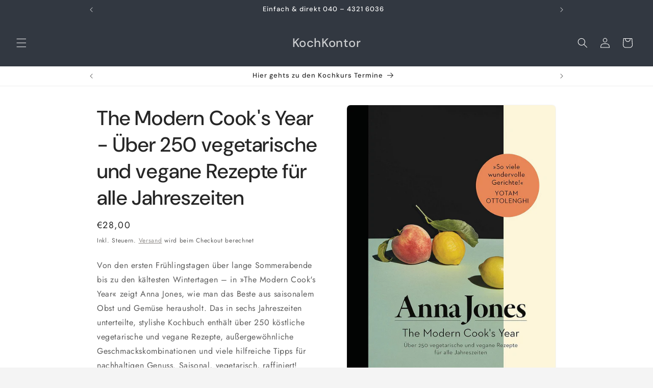

--- FILE ---
content_type: text/html; charset=utf-8
request_url: https://koch-kontor.de/collections/fruhling-sommer-herbst-winter/products/the-modern-cooks-year-uber-250-vegetarische-und-vegane-rezepte-fur-alle-jahreszeiten
body_size: 31360
content:
<!doctype html>
<html class="js" lang="de">
  <head>
    <meta charset="utf-8">
    <meta http-equiv="X-UA-Compatible" content="IE=edge">
    <meta name="viewport" content="width=device-width,initial-scale=1">
    <meta name="theme-color" content="">
    <link rel="canonical" href="https://koch-kontor.de/products/the-modern-cooks-year-uber-250-vegetarische-und-vegane-rezepte-fur-alle-jahreszeiten"><link rel="preconnect" href="https://fonts.shopifycdn.com" crossorigin><title>
      The Modern Cook&#39;s Year - Über 250 vegetarische und vegane Rezepte für 
 &ndash; KochKontor</title>

    
      <meta name="description" content="Von den ersten Frühlingstagen über lange Sommerabende bis zu den kältesten Wintertagen – in »The Modern Cook&#39;s Year« zeigt Anna Jones, wie man das Beste aus saisonalem Obst und Gemüse herausholt. Das in sechs Jahreszeiten unterteilte, stylishe Kochbuch enthält über 250 köstliche vegetarische und vegane Rezepte, außerge">
    

    

<meta property="og:site_name" content="KochKontor">
<meta property="og:url" content="https://koch-kontor.de/products/the-modern-cooks-year-uber-250-vegetarische-und-vegane-rezepte-fur-alle-jahreszeiten">
<meta property="og:title" content="The Modern Cook&#39;s Year - Über 250 vegetarische und vegane Rezepte für ">
<meta property="og:type" content="product">
<meta property="og:description" content="Von den ersten Frühlingstagen über lange Sommerabende bis zu den kältesten Wintertagen – in »The Modern Cook&#39;s Year« zeigt Anna Jones, wie man das Beste aus saisonalem Obst und Gemüse herausholt. Das in sechs Jahreszeiten unterteilte, stylishe Kochbuch enthält über 250 köstliche vegetarische und vegane Rezepte, außerge"><meta property="og:image" content="http://koch-kontor.de/cdn/shop/files/8140fwvlO1L._SL1500.jpg?v=1769617512">
  <meta property="og:image:secure_url" content="https://koch-kontor.de/cdn/shop/files/8140fwvlO1L._SL1500.jpg?v=1769617512">
  <meta property="og:image:width" content="1140">
  <meta property="og:image:height" content="1500"><meta property="og:price:amount" content="28,00">
  <meta property="og:price:currency" content="EUR"><meta name="twitter:card" content="summary_large_image">
<meta name="twitter:title" content="The Modern Cook&#39;s Year - Über 250 vegetarische und vegane Rezepte für ">
<meta name="twitter:description" content="Von den ersten Frühlingstagen über lange Sommerabende bis zu den kältesten Wintertagen – in »The Modern Cook&#39;s Year« zeigt Anna Jones, wie man das Beste aus saisonalem Obst und Gemüse herausholt. Das in sechs Jahreszeiten unterteilte, stylishe Kochbuch enthält über 250 köstliche vegetarische und vegane Rezepte, außerge">


    <script src="//koch-kontor.de/cdn/shop/t/4/assets/constants.js?v=132983761750457495441745424705" defer="defer"></script>
    <script src="//koch-kontor.de/cdn/shop/t/4/assets/pubsub.js?v=25310214064522200911745424707" defer="defer"></script>
    <script src="//koch-kontor.de/cdn/shop/t/4/assets/global.js?v=7301445359237545521753113664" defer="defer"></script>
    <script src="//koch-kontor.de/cdn/shop/t/4/assets/details-disclosure.js?v=13653116266235556501745424705" defer="defer"></script>
    <script src="//koch-kontor.de/cdn/shop/t/4/assets/details-modal.js?v=25581673532751508451745424705" defer="defer"></script>
    <script src="//koch-kontor.de/cdn/shop/t/4/assets/search-form.js?v=133129549252120666541745424707" defer="defer"></script><script src="//koch-kontor.de/cdn/shop/t/4/assets/animations.js?v=88693664871331136111745424705" defer="defer"></script><script>window.performance && window.performance.mark && window.performance.mark('shopify.content_for_header.start');</script><meta name="google-site-verification" content="41TYgMtqFNgGPMz5Cv6_vwkldzMfLEWH27WbfMgqYSs">
<meta id="shopify-digital-wallet" name="shopify-digital-wallet" content="/36256022665/digital_wallets/dialog">
<meta name="shopify-checkout-api-token" content="cf50c2c138f33d1678991ba83c155cf0">
<link rel="alternate" type="application/json+oembed" href="https://koch-kontor.de/products/the-modern-cooks-year-uber-250-vegetarische-und-vegane-rezepte-fur-alle-jahreszeiten.oembed">
<script async="async" src="/checkouts/internal/preloads.js?locale=de-DE"></script>
<link rel="preconnect" href="https://shop.app" crossorigin="anonymous">
<script async="async" src="https://shop.app/checkouts/internal/preloads.js?locale=de-DE&shop_id=36256022665" crossorigin="anonymous"></script>
<script id="apple-pay-shop-capabilities" type="application/json">{"shopId":36256022665,"countryCode":"DE","currencyCode":"EUR","merchantCapabilities":["supports3DS"],"merchantId":"gid:\/\/shopify\/Shop\/36256022665","merchantName":"KochKontor","requiredBillingContactFields":["postalAddress","email"],"requiredShippingContactFields":["postalAddress","email"],"shippingType":"shipping","supportedNetworks":["visa","maestro","masterCard"],"total":{"type":"pending","label":"KochKontor","amount":"1.00"},"shopifyPaymentsEnabled":true,"supportsSubscriptions":true}</script>
<script id="shopify-features" type="application/json">{"accessToken":"cf50c2c138f33d1678991ba83c155cf0","betas":["rich-media-storefront-analytics"],"domain":"koch-kontor.de","predictiveSearch":true,"shopId":36256022665,"locale":"de"}</script>
<script>var Shopify = Shopify || {};
Shopify.shop = "koch-kontor-onlineshop.myshopify.com";
Shopify.locale = "de";
Shopify.currency = {"active":"EUR","rate":"1.0"};
Shopify.country = "DE";
Shopify.theme = {"name":"Aktualisierte Kopie von Trade","id":177750868235,"schema_name":"Trade","schema_version":"15.4.1","theme_store_id":2699,"role":"main"};
Shopify.theme.handle = "null";
Shopify.theme.style = {"id":null,"handle":null};
Shopify.cdnHost = "koch-kontor.de/cdn";
Shopify.routes = Shopify.routes || {};
Shopify.routes.root = "/";</script>
<script type="module">!function(o){(o.Shopify=o.Shopify||{}).modules=!0}(window);</script>
<script>!function(o){function n(){var o=[];function n(){o.push(Array.prototype.slice.apply(arguments))}return n.q=o,n}var t=o.Shopify=o.Shopify||{};t.loadFeatures=n(),t.autoloadFeatures=n()}(window);</script>
<script>
  window.ShopifyPay = window.ShopifyPay || {};
  window.ShopifyPay.apiHost = "shop.app\/pay";
  window.ShopifyPay.redirectState = null;
</script>
<script id="shop-js-analytics" type="application/json">{"pageType":"product"}</script>
<script defer="defer" async type="module" src="//koch-kontor.de/cdn/shopifycloud/shop-js/modules/v2/client.init-shop-cart-sync_BH0MO3MH.de.esm.js"></script>
<script defer="defer" async type="module" src="//koch-kontor.de/cdn/shopifycloud/shop-js/modules/v2/chunk.common_BErAfWaM.esm.js"></script>
<script defer="defer" async type="module" src="//koch-kontor.de/cdn/shopifycloud/shop-js/modules/v2/chunk.modal_DqzNaksh.esm.js"></script>
<script type="module">
  await import("//koch-kontor.de/cdn/shopifycloud/shop-js/modules/v2/client.init-shop-cart-sync_BH0MO3MH.de.esm.js");
await import("//koch-kontor.de/cdn/shopifycloud/shop-js/modules/v2/chunk.common_BErAfWaM.esm.js");
await import("//koch-kontor.de/cdn/shopifycloud/shop-js/modules/v2/chunk.modal_DqzNaksh.esm.js");

  window.Shopify.SignInWithShop?.initShopCartSync?.({"fedCMEnabled":true,"windoidEnabled":true});

</script>
<script>
  window.Shopify = window.Shopify || {};
  if (!window.Shopify.featureAssets) window.Shopify.featureAssets = {};
  window.Shopify.featureAssets['shop-js'] = {"shop-cart-sync":["modules/v2/client.shop-cart-sync__0cGp0nR.de.esm.js","modules/v2/chunk.common_BErAfWaM.esm.js","modules/v2/chunk.modal_DqzNaksh.esm.js"],"init-fed-cm":["modules/v2/client.init-fed-cm_CM6VDTst.de.esm.js","modules/v2/chunk.common_BErAfWaM.esm.js","modules/v2/chunk.modal_DqzNaksh.esm.js"],"init-shop-email-lookup-coordinator":["modules/v2/client.init-shop-email-lookup-coordinator_CBMbWck_.de.esm.js","modules/v2/chunk.common_BErAfWaM.esm.js","modules/v2/chunk.modal_DqzNaksh.esm.js"],"init-windoid":["modules/v2/client.init-windoid_BLu1c52k.de.esm.js","modules/v2/chunk.common_BErAfWaM.esm.js","modules/v2/chunk.modal_DqzNaksh.esm.js"],"shop-button":["modules/v2/client.shop-button_CA8sgLdC.de.esm.js","modules/v2/chunk.common_BErAfWaM.esm.js","modules/v2/chunk.modal_DqzNaksh.esm.js"],"shop-cash-offers":["modules/v2/client.shop-cash-offers_CtGlpQVP.de.esm.js","modules/v2/chunk.common_BErAfWaM.esm.js","modules/v2/chunk.modal_DqzNaksh.esm.js"],"shop-toast-manager":["modules/v2/client.shop-toast-manager_uf2EYvu_.de.esm.js","modules/v2/chunk.common_BErAfWaM.esm.js","modules/v2/chunk.modal_DqzNaksh.esm.js"],"init-shop-cart-sync":["modules/v2/client.init-shop-cart-sync_BH0MO3MH.de.esm.js","modules/v2/chunk.common_BErAfWaM.esm.js","modules/v2/chunk.modal_DqzNaksh.esm.js"],"init-customer-accounts-sign-up":["modules/v2/client.init-customer-accounts-sign-up_GYoAbbBa.de.esm.js","modules/v2/client.shop-login-button_BwiwRr-G.de.esm.js","modules/v2/chunk.common_BErAfWaM.esm.js","modules/v2/chunk.modal_DqzNaksh.esm.js"],"pay-button":["modules/v2/client.pay-button_Fn8OU5F0.de.esm.js","modules/v2/chunk.common_BErAfWaM.esm.js","modules/v2/chunk.modal_DqzNaksh.esm.js"],"init-customer-accounts":["modules/v2/client.init-customer-accounts_hH0NE_bx.de.esm.js","modules/v2/client.shop-login-button_BwiwRr-G.de.esm.js","modules/v2/chunk.common_BErAfWaM.esm.js","modules/v2/chunk.modal_DqzNaksh.esm.js"],"avatar":["modules/v2/client.avatar_BTnouDA3.de.esm.js"],"init-shop-for-new-customer-accounts":["modules/v2/client.init-shop-for-new-customer-accounts_iGaU0q4U.de.esm.js","modules/v2/client.shop-login-button_BwiwRr-G.de.esm.js","modules/v2/chunk.common_BErAfWaM.esm.js","modules/v2/chunk.modal_DqzNaksh.esm.js"],"shop-follow-button":["modules/v2/client.shop-follow-button_DfZt4rU7.de.esm.js","modules/v2/chunk.common_BErAfWaM.esm.js","modules/v2/chunk.modal_DqzNaksh.esm.js"],"checkout-modal":["modules/v2/client.checkout-modal_BkbVv7me.de.esm.js","modules/v2/chunk.common_BErAfWaM.esm.js","modules/v2/chunk.modal_DqzNaksh.esm.js"],"shop-login-button":["modules/v2/client.shop-login-button_BwiwRr-G.de.esm.js","modules/v2/chunk.common_BErAfWaM.esm.js","modules/v2/chunk.modal_DqzNaksh.esm.js"],"lead-capture":["modules/v2/client.lead-capture_uTCHmOe0.de.esm.js","modules/v2/chunk.common_BErAfWaM.esm.js","modules/v2/chunk.modal_DqzNaksh.esm.js"],"shop-login":["modules/v2/client.shop-login_DZ2U4X68.de.esm.js","modules/v2/chunk.common_BErAfWaM.esm.js","modules/v2/chunk.modal_DqzNaksh.esm.js"],"payment-terms":["modules/v2/client.payment-terms_ARjsA2tN.de.esm.js","modules/v2/chunk.common_BErAfWaM.esm.js","modules/v2/chunk.modal_DqzNaksh.esm.js"]};
</script>
<script id="__st">var __st={"a":36256022665,"offset":3600,"reqid":"58ee2708-9e95-44e9-9290-ca1975205c7a-1769796230","pageurl":"koch-kontor.de\/collections\/fruhling-sommer-herbst-winter\/products\/the-modern-cooks-year-uber-250-vegetarische-und-vegane-rezepte-fur-alle-jahreszeiten","u":"3f02aedcb7e2","p":"product","rtyp":"product","rid":4797735338121};</script>
<script>window.ShopifyPaypalV4VisibilityTracking = true;</script>
<script id="captcha-bootstrap">!function(){'use strict';const t='contact',e='account',n='new_comment',o=[[t,t],['blogs',n],['comments',n],[t,'customer']],c=[[e,'customer_login'],[e,'guest_login'],[e,'recover_customer_password'],[e,'create_customer']],r=t=>t.map((([t,e])=>`form[action*='/${t}']:not([data-nocaptcha='true']) input[name='form_type'][value='${e}']`)).join(','),a=t=>()=>t?[...document.querySelectorAll(t)].map((t=>t.form)):[];function s(){const t=[...o],e=r(t);return a(e)}const i='password',u='form_key',d=['recaptcha-v3-token','g-recaptcha-response','h-captcha-response',i],f=()=>{try{return window.sessionStorage}catch{return}},m='__shopify_v',_=t=>t.elements[u];function p(t,e,n=!1){try{const o=window.sessionStorage,c=JSON.parse(o.getItem(e)),{data:r}=function(t){const{data:e,action:n}=t;return t[m]||n?{data:e,action:n}:{data:t,action:n}}(c);for(const[e,n]of Object.entries(r))t.elements[e]&&(t.elements[e].value=n);n&&o.removeItem(e)}catch(o){console.error('form repopulation failed',{error:o})}}const l='form_type',E='cptcha';function T(t){t.dataset[E]=!0}const w=window,h=w.document,L='Shopify',v='ce_forms',y='captcha';let A=!1;((t,e)=>{const n=(g='f06e6c50-85a8-45c8-87d0-21a2b65856fe',I='https://cdn.shopify.com/shopifycloud/storefront-forms-hcaptcha/ce_storefront_forms_captcha_hcaptcha.v1.5.2.iife.js',D={infoText:'Durch hCaptcha geschützt',privacyText:'Datenschutz',termsText:'Allgemeine Geschäftsbedingungen'},(t,e,n)=>{const o=w[L][v],c=o.bindForm;if(c)return c(t,g,e,D).then(n);var r;o.q.push([[t,g,e,D],n]),r=I,A||(h.body.append(Object.assign(h.createElement('script'),{id:'captcha-provider',async:!0,src:r})),A=!0)});var g,I,D;w[L]=w[L]||{},w[L][v]=w[L][v]||{},w[L][v].q=[],w[L][y]=w[L][y]||{},w[L][y].protect=function(t,e){n(t,void 0,e),T(t)},Object.freeze(w[L][y]),function(t,e,n,w,h,L){const[v,y,A,g]=function(t,e,n){const i=e?o:[],u=t?c:[],d=[...i,...u],f=r(d),m=r(i),_=r(d.filter((([t,e])=>n.includes(e))));return[a(f),a(m),a(_),s()]}(w,h,L),I=t=>{const e=t.target;return e instanceof HTMLFormElement?e:e&&e.form},D=t=>v().includes(t);t.addEventListener('submit',(t=>{const e=I(t);if(!e)return;const n=D(e)&&!e.dataset.hcaptchaBound&&!e.dataset.recaptchaBound,o=_(e),c=g().includes(e)&&(!o||!o.value);(n||c)&&t.preventDefault(),c&&!n&&(function(t){try{if(!f())return;!function(t){const e=f();if(!e)return;const n=_(t);if(!n)return;const o=n.value;o&&e.removeItem(o)}(t);const e=Array.from(Array(32),(()=>Math.random().toString(36)[2])).join('');!function(t,e){_(t)||t.append(Object.assign(document.createElement('input'),{type:'hidden',name:u})),t.elements[u].value=e}(t,e),function(t,e){const n=f();if(!n)return;const o=[...t.querySelectorAll(`input[type='${i}']`)].map((({name:t})=>t)),c=[...d,...o],r={};for(const[a,s]of new FormData(t).entries())c.includes(a)||(r[a]=s);n.setItem(e,JSON.stringify({[m]:1,action:t.action,data:r}))}(t,e)}catch(e){console.error('failed to persist form',e)}}(e),e.submit())}));const S=(t,e)=>{t&&!t.dataset[E]&&(n(t,e.some((e=>e===t))),T(t))};for(const o of['focusin','change'])t.addEventListener(o,(t=>{const e=I(t);D(e)&&S(e,y())}));const B=e.get('form_key'),M=e.get(l),P=B&&M;t.addEventListener('DOMContentLoaded',(()=>{const t=y();if(P)for(const e of t)e.elements[l].value===M&&p(e,B);[...new Set([...A(),...v().filter((t=>'true'===t.dataset.shopifyCaptcha))])].forEach((e=>S(e,t)))}))}(h,new URLSearchParams(w.location.search),n,t,e,['guest_login'])})(!0,!0)}();</script>
<script integrity="sha256-4kQ18oKyAcykRKYeNunJcIwy7WH5gtpwJnB7kiuLZ1E=" data-source-attribution="shopify.loadfeatures" defer="defer" src="//koch-kontor.de/cdn/shopifycloud/storefront/assets/storefront/load_feature-a0a9edcb.js" crossorigin="anonymous"></script>
<script crossorigin="anonymous" defer="defer" src="//koch-kontor.de/cdn/shopifycloud/storefront/assets/shopify_pay/storefront-65b4c6d7.js?v=20250812"></script>
<script data-source-attribution="shopify.dynamic_checkout.dynamic.init">var Shopify=Shopify||{};Shopify.PaymentButton=Shopify.PaymentButton||{isStorefrontPortableWallets:!0,init:function(){window.Shopify.PaymentButton.init=function(){};var t=document.createElement("script");t.src="https://koch-kontor.de/cdn/shopifycloud/portable-wallets/latest/portable-wallets.de.js",t.type="module",document.head.appendChild(t)}};
</script>
<script data-source-attribution="shopify.dynamic_checkout.buyer_consent">
  function portableWalletsHideBuyerConsent(e){var t=document.getElementById("shopify-buyer-consent"),n=document.getElementById("shopify-subscription-policy-button");t&&n&&(t.classList.add("hidden"),t.setAttribute("aria-hidden","true"),n.removeEventListener("click",e))}function portableWalletsShowBuyerConsent(e){var t=document.getElementById("shopify-buyer-consent"),n=document.getElementById("shopify-subscription-policy-button");t&&n&&(t.classList.remove("hidden"),t.removeAttribute("aria-hidden"),n.addEventListener("click",e))}window.Shopify?.PaymentButton&&(window.Shopify.PaymentButton.hideBuyerConsent=portableWalletsHideBuyerConsent,window.Shopify.PaymentButton.showBuyerConsent=portableWalletsShowBuyerConsent);
</script>
<script data-source-attribution="shopify.dynamic_checkout.cart.bootstrap">document.addEventListener("DOMContentLoaded",(function(){function t(){return document.querySelector("shopify-accelerated-checkout-cart, shopify-accelerated-checkout")}if(t())Shopify.PaymentButton.init();else{new MutationObserver((function(e,n){t()&&(Shopify.PaymentButton.init(),n.disconnect())})).observe(document.body,{childList:!0,subtree:!0})}}));
</script>
<script id='scb4127' type='text/javascript' async='' src='https://koch-kontor.de/cdn/shopifycloud/privacy-banner/storefront-banner.js'></script><link id="shopify-accelerated-checkout-styles" rel="stylesheet" media="screen" href="https://koch-kontor.de/cdn/shopifycloud/portable-wallets/latest/accelerated-checkout-backwards-compat.css" crossorigin="anonymous">
<style id="shopify-accelerated-checkout-cart">
        #shopify-buyer-consent {
  margin-top: 1em;
  display: inline-block;
  width: 100%;
}

#shopify-buyer-consent.hidden {
  display: none;
}

#shopify-subscription-policy-button {
  background: none;
  border: none;
  padding: 0;
  text-decoration: underline;
  font-size: inherit;
  cursor: pointer;
}

#shopify-subscription-policy-button::before {
  box-shadow: none;
}

      </style>
<script id="sections-script" data-sections="header" defer="defer" src="//koch-kontor.de/cdn/shop/t/4/compiled_assets/scripts.js?v=4280"></script>
<script>window.performance && window.performance.mark && window.performance.mark('shopify.content_for_header.end');</script>


    <style data-shopify>
      @font-face {
  font-family: Jost;
  font-weight: 400;
  font-style: normal;
  font-display: swap;
  src: url("//koch-kontor.de/cdn/fonts/jost/jost_n4.d47a1b6347ce4a4c9f437608011273009d91f2b7.woff2") format("woff2"),
       url("//koch-kontor.de/cdn/fonts/jost/jost_n4.791c46290e672b3f85c3d1c651ef2efa3819eadd.woff") format("woff");
}

      @font-face {
  font-family: Jost;
  font-weight: 700;
  font-style: normal;
  font-display: swap;
  src: url("//koch-kontor.de/cdn/fonts/jost/jost_n7.921dc18c13fa0b0c94c5e2517ffe06139c3615a3.woff2") format("woff2"),
       url("//koch-kontor.de/cdn/fonts/jost/jost_n7.cbfc16c98c1e195f46c536e775e4e959c5f2f22b.woff") format("woff");
}

      @font-face {
  font-family: Jost;
  font-weight: 400;
  font-style: italic;
  font-display: swap;
  src: url("//koch-kontor.de/cdn/fonts/jost/jost_i4.b690098389649750ada222b9763d55796c5283a5.woff2") format("woff2"),
       url("//koch-kontor.de/cdn/fonts/jost/jost_i4.fd766415a47e50b9e391ae7ec04e2ae25e7e28b0.woff") format("woff");
}

      @font-face {
  font-family: Jost;
  font-weight: 700;
  font-style: italic;
  font-display: swap;
  src: url("//koch-kontor.de/cdn/fonts/jost/jost_i7.d8201b854e41e19d7ed9b1a31fe4fe71deea6d3f.woff2") format("woff2"),
       url("//koch-kontor.de/cdn/fonts/jost/jost_i7.eae515c34e26b6c853efddc3fc0c552e0de63757.woff") format("woff");
}

      @font-face {
  font-family: "DM Sans";
  font-weight: 500;
  font-style: normal;
  font-display: swap;
  src: url("//koch-kontor.de/cdn/fonts/dm_sans/dmsans_n5.8a0f1984c77eb7186ceb87c4da2173ff65eb012e.woff2") format("woff2"),
       url("//koch-kontor.de/cdn/fonts/dm_sans/dmsans_n5.9ad2e755a89e15b3d6c53259daad5fc9609888e6.woff") format("woff");
}


      
        :root,
        .color-scheme-1 {
          --color-background: 244,244,244;
        
          --gradient-background: #f4f4f4;
        

        

        --color-foreground: 43,44,45;
        --color-background-contrast: 180,180,180;
        --color-shadow: 0,17,40;
        --color-button: 212,213,212;
        --color-button-text: 38,38,38;
        --color-secondary-button: 244,244,244;
        --color-secondary-button-text: 183,172,162;
        --color-link: 183,172,162;
        --color-badge-foreground: 43,44,45;
        --color-badge-background: 244,244,244;
        --color-badge-border: 43,44,45;
        --payment-terms-background-color: rgb(244 244 244);
      }
      
        
        .color-scheme-2 {
          --color-background: 255,255,255;
        
          --gradient-background: #ffffff;
        

        

        --color-foreground: 38,38,38;
        --color-background-contrast: 191,191,191;
        --color-shadow: 0,17,40;
        --color-button: 121,112,104;
        --color-button-text: 255,255,255;
        --color-secondary-button: 255,255,255;
        --color-secondary-button-text: 121,117,114;
        --color-link: 121,117,114;
        --color-badge-foreground: 38,38,38;
        --color-badge-background: 255,255,255;
        --color-badge-border: 38,38,38;
        --payment-terms-background-color: rgb(255 255 255);
      }
      
        
        .color-scheme-3 {
          --color-background: 194,183,172;
        
          --gradient-background: #c2b7ac;
        

        

        --color-foreground: 38,38,38;
        --color-background-contrast: 137,119,101;
        --color-shadow: 0,17,40;
        --color-button: 183,172,162;
        --color-button-text: 38,38,38;
        --color-secondary-button: 194,183,172;
        --color-secondary-button-text: 84,72,60;
        --color-link: 84,72,60;
        --color-badge-foreground: 38,38,38;
        --color-badge-background: 194,183,172;
        --color-badge-border: 38,38,38;
        --payment-terms-background-color: rgb(194 183 172);
      }
      
        
        .color-scheme-4 {
          --color-background: 28,34,40;
        
          --gradient-background: #1c2228;
        

        

        --color-foreground: 255,255,255;
        --color-background-contrast: 39,47,55;
        --color-shadow: 0,17,40;
        --color-button: 255,255,255;
        --color-button-text: 0,17,40;
        --color-secondary-button: 28,34,40;
        --color-secondary-button-text: 255,255,255;
        --color-link: 255,255,255;
        --color-badge-foreground: 255,255,255;
        --color-badge-background: 28,34,40;
        --color-badge-border: 255,255,255;
        --payment-terms-background-color: rgb(28 34 40);
      }
      
        
        .color-scheme-5 {
          --color-background: 50,56,65;
        
          --gradient-background: #323841;
        

        

        --color-foreground: 255,255,255;
        --color-background-contrast: 61,68,79;
        --color-shadow: 0,17,40;
        --color-button: 255,255,255;
        --color-button-text: 0,17,40;
        --color-secondary-button: 50,56,65;
        --color-secondary-button-text: 255,255,255;
        --color-link: 255,255,255;
        --color-badge-foreground: 255,255,255;
        --color-badge-background: 50,56,65;
        --color-badge-border: 255,255,255;
        --payment-terms-background-color: rgb(50 56 65);
      }
      
        
        .color-scheme-3097cd81-e761-4a68-a89c-1a647deab0ec {
          --color-background: 10,12,24;
        
          --gradient-background: #0a0c18;
        

        

        --color-foreground: 255,255,255;
        --color-background-contrast: 99,112,190;
        --color-shadow: 0,17,40;
        --color-button: 255,255,255;
        --color-button-text: 38,38,38;
        --color-secondary-button: 10,12,24;
        --color-secondary-button-text: 255,255,255;
        --color-link: 255,255,255;
        --color-badge-foreground: 255,255,255;
        --color-badge-background: 10,12,24;
        --color-badge-border: 255,255,255;
        --payment-terms-background-color: rgb(10 12 24);
      }
      
        
        .color-scheme-4d65781f-32a7-4ff6-b7dd-d89590f2da72 {
          --color-background: 122,62,58;
        
          --gradient-background: #7a3e3a;
        

        

        --color-foreground: 255,255,255;
        --color-background-contrast: 36,18,17;
        --color-shadow: 167,167,167;
        --color-button: 183,172,162;
        --color-button-text: 255,255,255;
        --color-secondary-button: 122,62,58;
        --color-secondary-button-text: 255,255,255;
        --color-link: 255,255,255;
        --color-badge-foreground: 255,255,255;
        --color-badge-background: 122,62,58;
        --color-badge-border: 255,255,255;
        --payment-terms-background-color: rgb(122 62 58);
      }
      
        
        .color-scheme-bf911398-b28f-4f65-8a73-ca89cd4fe2fc {
          --color-background: 237,255,0;
        
          --gradient-background: #edff00;
        

        

        --color-foreground: 43,44,45;
        --color-background-contrast: 119,128,0;
        --color-shadow: 0,17,40;
        --color-button: 212,213,212;
        --color-button-text: 38,38,38;
        --color-secondary-button: 237,255,0;
        --color-secondary-button-text: 183,172,162;
        --color-link: 183,172,162;
        --color-badge-foreground: 43,44,45;
        --color-badge-background: 237,255,0;
        --color-badge-border: 43,44,45;
        --payment-terms-background-color: rgb(237 255 0);
      }
      

      body, .color-scheme-1, .color-scheme-2, .color-scheme-3, .color-scheme-4, .color-scheme-5, .color-scheme-3097cd81-e761-4a68-a89c-1a647deab0ec, .color-scheme-4d65781f-32a7-4ff6-b7dd-d89590f2da72, .color-scheme-bf911398-b28f-4f65-8a73-ca89cd4fe2fc {
        color: rgba(var(--color-foreground), 0.75);
        background-color: rgb(var(--color-background));
      }

      :root {
        --font-body-family: Jost, sans-serif;
        --font-body-style: normal;
        --font-body-weight: 400;
        --font-body-weight-bold: 700;

        --font-heading-family: "DM Sans", sans-serif;
        --font-heading-style: normal;
        --font-heading-weight: 500;

        --font-body-scale: 1.0;
        --font-heading-scale: 1.0;

        --media-padding: px;
        --media-border-opacity: 0.05;
        --media-border-width: 1px;
        --media-radius: 8px;
        --media-shadow-opacity: 0.0;
        --media-shadow-horizontal-offset: 0px;
        --media-shadow-vertical-offset: 4px;
        --media-shadow-blur-radius: 5px;
        --media-shadow-visible: 0;

        --page-width: 100rem;
        --page-width-margin: 0rem;

        --product-card-image-padding: 1.2rem;
        --product-card-corner-radius: 0.8rem;
        --product-card-text-alignment: left;
        --product-card-border-width: 0.0rem;
        --product-card-border-opacity: 0.1;
        --product-card-shadow-opacity: 0.0;
        --product-card-shadow-visible: 0;
        --product-card-shadow-horizontal-offset: 0.0rem;
        --product-card-shadow-vertical-offset: 0.4rem;
        --product-card-shadow-blur-radius: 0.5rem;

        --collection-card-image-padding: 0.0rem;
        --collection-card-corner-radius: 0.8rem;
        --collection-card-text-alignment: left;
        --collection-card-border-width: 0.0rem;
        --collection-card-border-opacity: 0.1;
        --collection-card-shadow-opacity: 0.0;
        --collection-card-shadow-visible: 0;
        --collection-card-shadow-horizontal-offset: 0.0rem;
        --collection-card-shadow-vertical-offset: 0.4rem;
        --collection-card-shadow-blur-radius: 0.5rem;

        --blog-card-image-padding: 0.0rem;
        --blog-card-corner-radius: 0.8rem;
        --blog-card-text-alignment: left;
        --blog-card-border-width: 0.0rem;
        --blog-card-border-opacity: 0.1;
        --blog-card-shadow-opacity: 0.0;
        --blog-card-shadow-visible: 0;
        --blog-card-shadow-horizontal-offset: 0.0rem;
        --blog-card-shadow-vertical-offset: 0.4rem;
        --blog-card-shadow-blur-radius: 0.5rem;

        --badge-corner-radius: 4.0rem;

        --popup-border-width: 1px;
        --popup-border-opacity: 0.1;
        --popup-corner-radius: 8px;
        --popup-shadow-opacity: 0.05;
        --popup-shadow-horizontal-offset: 0px;
        --popup-shadow-vertical-offset: 4px;
        --popup-shadow-blur-radius: 5px;

        --drawer-border-width: 1px;
        --drawer-border-opacity: 0.1;
        --drawer-shadow-opacity: 0.0;
        --drawer-shadow-horizontal-offset: 0px;
        --drawer-shadow-vertical-offset: 4px;
        --drawer-shadow-blur-radius: 5px;

        --spacing-sections-desktop: 0px;
        --spacing-sections-mobile: 0px;

        --grid-desktop-vertical-spacing: 12px;
        --grid-desktop-horizontal-spacing: 12px;
        --grid-mobile-vertical-spacing: 6px;
        --grid-mobile-horizontal-spacing: 6px;

        --text-boxes-border-opacity: 0.1;
        --text-boxes-border-width: 0px;
        --text-boxes-radius: 8px;
        --text-boxes-shadow-opacity: 0.0;
        --text-boxes-shadow-visible: 0;
        --text-boxes-shadow-horizontal-offset: 0px;
        --text-boxes-shadow-vertical-offset: 4px;
        --text-boxes-shadow-blur-radius: 5px;

        --buttons-radius: 6px;
        --buttons-radius-outset: 7px;
        --buttons-border-width: 1px;
        --buttons-border-opacity: 1.0;
        --buttons-shadow-opacity: 0.0;
        --buttons-shadow-visible: 0;
        --buttons-shadow-horizontal-offset: 0px;
        --buttons-shadow-vertical-offset: 4px;
        --buttons-shadow-blur-radius: 5px;
        --buttons-border-offset: 0.3px;

        --inputs-radius: 6px;
        --inputs-border-width: 1px;
        --inputs-border-opacity: 0.55;
        --inputs-shadow-opacity: 0.0;
        --inputs-shadow-horizontal-offset: 0px;
        --inputs-margin-offset: 0px;
        --inputs-shadow-vertical-offset: -4px;
        --inputs-shadow-blur-radius: 5px;
        --inputs-radius-outset: 7px;

        --variant-pills-radius: 40px;
        --variant-pills-border-width: 1px;
        --variant-pills-border-opacity: 0.55;
        --variant-pills-shadow-opacity: 0.0;
        --variant-pills-shadow-horizontal-offset: 0px;
        --variant-pills-shadow-vertical-offset: 4px;
        --variant-pills-shadow-blur-radius: 5px;
      }

      *,
      *::before,
      *::after {
        box-sizing: inherit;
      }

      html {
        box-sizing: border-box;
        font-size: calc(var(--font-body-scale) * 62.5%);
        height: 100%;
      }

      body {
        display: grid;
        grid-template-rows: auto auto 1fr auto;
        grid-template-columns: 100%;
        min-height: 100%;
        margin: 0;
        font-size: 1.5rem;
        letter-spacing: 0.06rem;
        line-height: calc(1 + 0.8 / var(--font-body-scale));
        font-family: var(--font-body-family);
        font-style: var(--font-body-style);
        font-weight: var(--font-body-weight);
      }

      @media screen and (min-width: 750px) {
        body {
          font-size: 1.6rem;
        }
      }
    </style>

    <link href="//koch-kontor.de/cdn/shop/t/4/assets/base.css?v=159841507637079171801745424705" rel="stylesheet" type="text/css" media="all" />
    <link rel="stylesheet" href="//koch-kontor.de/cdn/shop/t/4/assets/component-cart-items.css?v=13033300910818915211753113661" media="print" onload="this.media='all'">
      <link rel="preload" as="font" href="//koch-kontor.de/cdn/fonts/jost/jost_n4.d47a1b6347ce4a4c9f437608011273009d91f2b7.woff2" type="font/woff2" crossorigin>
      

      <link rel="preload" as="font" href="//koch-kontor.de/cdn/fonts/dm_sans/dmsans_n5.8a0f1984c77eb7186ceb87c4da2173ff65eb012e.woff2" type="font/woff2" crossorigin>
      
<link
        rel="stylesheet"
        href="//koch-kontor.de/cdn/shop/t/4/assets/component-predictive-search.css?v=118923337488134913561745424705"
        media="print"
        onload="this.media='all'"
      ><script>
      if (Shopify.designMode) {
        document.documentElement.classList.add('shopify-design-mode');
      }
    </script>
  <!-- BEGIN app block: shopify://apps/seguno-popups/blocks/popup-app-embed/f53bd66f-9a20-4ce2-ae2e-ccbd0148bd4b --><meta property="seguno:shop-id" content="36256022665" />


<!-- END app block --><script src="https://cdn.shopify.com/extensions/0199c427-df3e-7dbf-8171-b4fecbfad766/popup-11/assets/popup.js" type="text/javascript" defer="defer"></script>
<link href="https://monorail-edge.shopifysvc.com" rel="dns-prefetch">
<script>(function(){if ("sendBeacon" in navigator && "performance" in window) {try {var session_token_from_headers = performance.getEntriesByType('navigation')[0].serverTiming.find(x => x.name == '_s').description;} catch {var session_token_from_headers = undefined;}var session_cookie_matches = document.cookie.match(/_shopify_s=([^;]*)/);var session_token_from_cookie = session_cookie_matches && session_cookie_matches.length === 2 ? session_cookie_matches[1] : "";var session_token = session_token_from_headers || session_token_from_cookie || "";function handle_abandonment_event(e) {var entries = performance.getEntries().filter(function(entry) {return /monorail-edge.shopifysvc.com/.test(entry.name);});if (!window.abandonment_tracked && entries.length === 0) {window.abandonment_tracked = true;var currentMs = Date.now();var navigation_start = performance.timing.navigationStart;var payload = {shop_id: 36256022665,url: window.location.href,navigation_start,duration: currentMs - navigation_start,session_token,page_type: "product"};window.navigator.sendBeacon("https://monorail-edge.shopifysvc.com/v1/produce", JSON.stringify({schema_id: "online_store_buyer_site_abandonment/1.1",payload: payload,metadata: {event_created_at_ms: currentMs,event_sent_at_ms: currentMs}}));}}window.addEventListener('pagehide', handle_abandonment_event);}}());</script>
<script id="web-pixels-manager-setup">(function e(e,d,r,n,o){if(void 0===o&&(o={}),!Boolean(null===(a=null===(i=window.Shopify)||void 0===i?void 0:i.analytics)||void 0===a?void 0:a.replayQueue)){var i,a;window.Shopify=window.Shopify||{};var t=window.Shopify;t.analytics=t.analytics||{};var s=t.analytics;s.replayQueue=[],s.publish=function(e,d,r){return s.replayQueue.push([e,d,r]),!0};try{self.performance.mark("wpm:start")}catch(e){}var l=function(){var e={modern:/Edge?\/(1{2}[4-9]|1[2-9]\d|[2-9]\d{2}|\d{4,})\.\d+(\.\d+|)|Firefox\/(1{2}[4-9]|1[2-9]\d|[2-9]\d{2}|\d{4,})\.\d+(\.\d+|)|Chrom(ium|e)\/(9{2}|\d{3,})\.\d+(\.\d+|)|(Maci|X1{2}).+ Version\/(15\.\d+|(1[6-9]|[2-9]\d|\d{3,})\.\d+)([,.]\d+|)( \(\w+\)|)( Mobile\/\w+|) Safari\/|Chrome.+OPR\/(9{2}|\d{3,})\.\d+\.\d+|(CPU[ +]OS|iPhone[ +]OS|CPU[ +]iPhone|CPU IPhone OS|CPU iPad OS)[ +]+(15[._]\d+|(1[6-9]|[2-9]\d|\d{3,})[._]\d+)([._]\d+|)|Android:?[ /-](13[3-9]|1[4-9]\d|[2-9]\d{2}|\d{4,})(\.\d+|)(\.\d+|)|Android.+Firefox\/(13[5-9]|1[4-9]\d|[2-9]\d{2}|\d{4,})\.\d+(\.\d+|)|Android.+Chrom(ium|e)\/(13[3-9]|1[4-9]\d|[2-9]\d{2}|\d{4,})\.\d+(\.\d+|)|SamsungBrowser\/([2-9]\d|\d{3,})\.\d+/,legacy:/Edge?\/(1[6-9]|[2-9]\d|\d{3,})\.\d+(\.\d+|)|Firefox\/(5[4-9]|[6-9]\d|\d{3,})\.\d+(\.\d+|)|Chrom(ium|e)\/(5[1-9]|[6-9]\d|\d{3,})\.\d+(\.\d+|)([\d.]+$|.*Safari\/(?![\d.]+ Edge\/[\d.]+$))|(Maci|X1{2}).+ Version\/(10\.\d+|(1[1-9]|[2-9]\d|\d{3,})\.\d+)([,.]\d+|)( \(\w+\)|)( Mobile\/\w+|) Safari\/|Chrome.+OPR\/(3[89]|[4-9]\d|\d{3,})\.\d+\.\d+|(CPU[ +]OS|iPhone[ +]OS|CPU[ +]iPhone|CPU IPhone OS|CPU iPad OS)[ +]+(10[._]\d+|(1[1-9]|[2-9]\d|\d{3,})[._]\d+)([._]\d+|)|Android:?[ /-](13[3-9]|1[4-9]\d|[2-9]\d{2}|\d{4,})(\.\d+|)(\.\d+|)|Mobile Safari.+OPR\/([89]\d|\d{3,})\.\d+\.\d+|Android.+Firefox\/(13[5-9]|1[4-9]\d|[2-9]\d{2}|\d{4,})\.\d+(\.\d+|)|Android.+Chrom(ium|e)\/(13[3-9]|1[4-9]\d|[2-9]\d{2}|\d{4,})\.\d+(\.\d+|)|Android.+(UC? ?Browser|UCWEB|U3)[ /]?(15\.([5-9]|\d{2,})|(1[6-9]|[2-9]\d|\d{3,})\.\d+)\.\d+|SamsungBrowser\/(5\.\d+|([6-9]|\d{2,})\.\d+)|Android.+MQ{2}Browser\/(14(\.(9|\d{2,})|)|(1[5-9]|[2-9]\d|\d{3,})(\.\d+|))(\.\d+|)|K[Aa][Ii]OS\/(3\.\d+|([4-9]|\d{2,})\.\d+)(\.\d+|)/},d=e.modern,r=e.legacy,n=navigator.userAgent;return n.match(d)?"modern":n.match(r)?"legacy":"unknown"}(),u="modern"===l?"modern":"legacy",c=(null!=n?n:{modern:"",legacy:""})[u],f=function(e){return[e.baseUrl,"/wpm","/b",e.hashVersion,"modern"===e.buildTarget?"m":"l",".js"].join("")}({baseUrl:d,hashVersion:r,buildTarget:u}),m=function(e){var d=e.version,r=e.bundleTarget,n=e.surface,o=e.pageUrl,i=e.monorailEndpoint;return{emit:function(e){var a=e.status,t=e.errorMsg,s=(new Date).getTime(),l=JSON.stringify({metadata:{event_sent_at_ms:s},events:[{schema_id:"web_pixels_manager_load/3.1",payload:{version:d,bundle_target:r,page_url:o,status:a,surface:n,error_msg:t},metadata:{event_created_at_ms:s}}]});if(!i)return console&&console.warn&&console.warn("[Web Pixels Manager] No Monorail endpoint provided, skipping logging."),!1;try{return self.navigator.sendBeacon.bind(self.navigator)(i,l)}catch(e){}var u=new XMLHttpRequest;try{return u.open("POST",i,!0),u.setRequestHeader("Content-Type","text/plain"),u.send(l),!0}catch(e){return console&&console.warn&&console.warn("[Web Pixels Manager] Got an unhandled error while logging to Monorail."),!1}}}}({version:r,bundleTarget:l,surface:e.surface,pageUrl:self.location.href,monorailEndpoint:e.monorailEndpoint});try{o.browserTarget=l,function(e){var d=e.src,r=e.async,n=void 0===r||r,o=e.onload,i=e.onerror,a=e.sri,t=e.scriptDataAttributes,s=void 0===t?{}:t,l=document.createElement("script"),u=document.querySelector("head"),c=document.querySelector("body");if(l.async=n,l.src=d,a&&(l.integrity=a,l.crossOrigin="anonymous"),s)for(var f in s)if(Object.prototype.hasOwnProperty.call(s,f))try{l.dataset[f]=s[f]}catch(e){}if(o&&l.addEventListener("load",o),i&&l.addEventListener("error",i),u)u.appendChild(l);else{if(!c)throw new Error("Did not find a head or body element to append the script");c.appendChild(l)}}({src:f,async:!0,onload:function(){if(!function(){var e,d;return Boolean(null===(d=null===(e=window.Shopify)||void 0===e?void 0:e.analytics)||void 0===d?void 0:d.initialized)}()){var d=window.webPixelsManager.init(e)||void 0;if(d){var r=window.Shopify.analytics;r.replayQueue.forEach((function(e){var r=e[0],n=e[1],o=e[2];d.publishCustomEvent(r,n,o)})),r.replayQueue=[],r.publish=d.publishCustomEvent,r.visitor=d.visitor,r.initialized=!0}}},onerror:function(){return m.emit({status:"failed",errorMsg:"".concat(f," has failed to load")})},sri:function(e){var d=/^sha384-[A-Za-z0-9+/=]+$/;return"string"==typeof e&&d.test(e)}(c)?c:"",scriptDataAttributes:o}),m.emit({status:"loading"})}catch(e){m.emit({status:"failed",errorMsg:(null==e?void 0:e.message)||"Unknown error"})}}})({shopId: 36256022665,storefrontBaseUrl: "https://koch-kontor.de",extensionsBaseUrl: "https://extensions.shopifycdn.com/cdn/shopifycloud/web-pixels-manager",monorailEndpoint: "https://monorail-edge.shopifysvc.com/unstable/produce_batch",surface: "storefront-renderer",enabledBetaFlags: ["2dca8a86"],webPixelsConfigList: [{"id":"1089929483","configuration":"{\"config\":\"{\\\"pixel_id\\\":\\\"GT-PH3TKB6\\\",\\\"target_country\\\":\\\"DE\\\",\\\"gtag_events\\\":[{\\\"type\\\":\\\"purchase\\\",\\\"action_label\\\":\\\"MC-SN4YE2M24Z\\\"},{\\\"type\\\":\\\"page_view\\\",\\\"action_label\\\":\\\"MC-SN4YE2M24Z\\\"},{\\\"type\\\":\\\"view_item\\\",\\\"action_label\\\":\\\"MC-SN4YE2M24Z\\\"}],\\\"enable_monitoring_mode\\\":false}\"}","eventPayloadVersion":"v1","runtimeContext":"OPEN","scriptVersion":"b2a88bafab3e21179ed38636efcd8a93","type":"APP","apiClientId":1780363,"privacyPurposes":[],"dataSharingAdjustments":{"protectedCustomerApprovalScopes":["read_customer_address","read_customer_email","read_customer_name","read_customer_personal_data","read_customer_phone"]}},{"id":"shopify-app-pixel","configuration":"{}","eventPayloadVersion":"v1","runtimeContext":"STRICT","scriptVersion":"0450","apiClientId":"shopify-pixel","type":"APP","privacyPurposes":["ANALYTICS","MARKETING"]},{"id":"shopify-custom-pixel","eventPayloadVersion":"v1","runtimeContext":"LAX","scriptVersion":"0450","apiClientId":"shopify-pixel","type":"CUSTOM","privacyPurposes":["ANALYTICS","MARKETING"]}],isMerchantRequest: false,initData: {"shop":{"name":"KochKontor","paymentSettings":{"currencyCode":"EUR"},"myshopifyDomain":"koch-kontor-onlineshop.myshopify.com","countryCode":"DE","storefrontUrl":"https:\/\/koch-kontor.de"},"customer":null,"cart":null,"checkout":null,"productVariants":[{"price":{"amount":28.0,"currencyCode":"EUR"},"product":{"title":"The Modern Cook's Year - Über 250 vegetarische und vegane Rezepte für alle Jahreszeiten","vendor":"Mosaik","id":"4797735338121","untranslatedTitle":"The Modern Cook's Year - Über 250 vegetarische und vegane Rezepte für alle Jahreszeiten","url":"\/products\/the-modern-cooks-year-uber-250-vegetarische-und-vegane-rezepte-fur-alle-jahreszeiten","type":"Kochbuch"},"id":"33202937659529","image":{"src":"\/\/koch-kontor.de\/cdn\/shop\/files\/8140fwvlO1L._SL1500.jpg?v=1769617512"},"sku":"","title":"Default Title","untranslatedTitle":"Default Title"}],"purchasingCompany":null},},"https://koch-kontor.de/cdn","1d2a099fw23dfb22ep557258f5m7a2edbae",{"modern":"","legacy":""},{"shopId":"36256022665","storefrontBaseUrl":"https:\/\/koch-kontor.de","extensionBaseUrl":"https:\/\/extensions.shopifycdn.com\/cdn\/shopifycloud\/web-pixels-manager","surface":"storefront-renderer","enabledBetaFlags":"[\"2dca8a86\"]","isMerchantRequest":"false","hashVersion":"1d2a099fw23dfb22ep557258f5m7a2edbae","publish":"custom","events":"[[\"page_viewed\",{}],[\"product_viewed\",{\"productVariant\":{\"price\":{\"amount\":28.0,\"currencyCode\":\"EUR\"},\"product\":{\"title\":\"The Modern Cook's Year - Über 250 vegetarische und vegane Rezepte für alle Jahreszeiten\",\"vendor\":\"Mosaik\",\"id\":\"4797735338121\",\"untranslatedTitle\":\"The Modern Cook's Year - Über 250 vegetarische und vegane Rezepte für alle Jahreszeiten\",\"url\":\"\/products\/the-modern-cooks-year-uber-250-vegetarische-und-vegane-rezepte-fur-alle-jahreszeiten\",\"type\":\"Kochbuch\"},\"id\":\"33202937659529\",\"image\":{\"src\":\"\/\/koch-kontor.de\/cdn\/shop\/files\/8140fwvlO1L._SL1500.jpg?v=1769617512\"},\"sku\":\"\",\"title\":\"Default Title\",\"untranslatedTitle\":\"Default Title\"}}]]"});</script><script>
  window.ShopifyAnalytics = window.ShopifyAnalytics || {};
  window.ShopifyAnalytics.meta = window.ShopifyAnalytics.meta || {};
  window.ShopifyAnalytics.meta.currency = 'EUR';
  var meta = {"product":{"id":4797735338121,"gid":"gid:\/\/shopify\/Product\/4797735338121","vendor":"Mosaik","type":"Kochbuch","handle":"the-modern-cooks-year-uber-250-vegetarische-und-vegane-rezepte-fur-alle-jahreszeiten","variants":[{"id":33202937659529,"price":2800,"name":"The Modern Cook's Year - Über 250 vegetarische und vegane Rezepte für alle Jahreszeiten","public_title":null,"sku":""}],"remote":false},"page":{"pageType":"product","resourceType":"product","resourceId":4797735338121,"requestId":"58ee2708-9e95-44e9-9290-ca1975205c7a-1769796230"}};
  for (var attr in meta) {
    window.ShopifyAnalytics.meta[attr] = meta[attr];
  }
</script>
<script class="analytics">
  (function () {
    var customDocumentWrite = function(content) {
      var jquery = null;

      if (window.jQuery) {
        jquery = window.jQuery;
      } else if (window.Checkout && window.Checkout.$) {
        jquery = window.Checkout.$;
      }

      if (jquery) {
        jquery('body').append(content);
      }
    };

    var hasLoggedConversion = function(token) {
      if (token) {
        return document.cookie.indexOf('loggedConversion=' + token) !== -1;
      }
      return false;
    }

    var setCookieIfConversion = function(token) {
      if (token) {
        var twoMonthsFromNow = new Date(Date.now());
        twoMonthsFromNow.setMonth(twoMonthsFromNow.getMonth() + 2);

        document.cookie = 'loggedConversion=' + token + '; expires=' + twoMonthsFromNow;
      }
    }

    var trekkie = window.ShopifyAnalytics.lib = window.trekkie = window.trekkie || [];
    if (trekkie.integrations) {
      return;
    }
    trekkie.methods = [
      'identify',
      'page',
      'ready',
      'track',
      'trackForm',
      'trackLink'
    ];
    trekkie.factory = function(method) {
      return function() {
        var args = Array.prototype.slice.call(arguments);
        args.unshift(method);
        trekkie.push(args);
        return trekkie;
      };
    };
    for (var i = 0; i < trekkie.methods.length; i++) {
      var key = trekkie.methods[i];
      trekkie[key] = trekkie.factory(key);
    }
    trekkie.load = function(config) {
      trekkie.config = config || {};
      trekkie.config.initialDocumentCookie = document.cookie;
      var first = document.getElementsByTagName('script')[0];
      var script = document.createElement('script');
      script.type = 'text/javascript';
      script.onerror = function(e) {
        var scriptFallback = document.createElement('script');
        scriptFallback.type = 'text/javascript';
        scriptFallback.onerror = function(error) {
                var Monorail = {
      produce: function produce(monorailDomain, schemaId, payload) {
        var currentMs = new Date().getTime();
        var event = {
          schema_id: schemaId,
          payload: payload,
          metadata: {
            event_created_at_ms: currentMs,
            event_sent_at_ms: currentMs
          }
        };
        return Monorail.sendRequest("https://" + monorailDomain + "/v1/produce", JSON.stringify(event));
      },
      sendRequest: function sendRequest(endpointUrl, payload) {
        // Try the sendBeacon API
        if (window && window.navigator && typeof window.navigator.sendBeacon === 'function' && typeof window.Blob === 'function' && !Monorail.isIos12()) {
          var blobData = new window.Blob([payload], {
            type: 'text/plain'
          });

          if (window.navigator.sendBeacon(endpointUrl, blobData)) {
            return true;
          } // sendBeacon was not successful

        } // XHR beacon

        var xhr = new XMLHttpRequest();

        try {
          xhr.open('POST', endpointUrl);
          xhr.setRequestHeader('Content-Type', 'text/plain');
          xhr.send(payload);
        } catch (e) {
          console.log(e);
        }

        return false;
      },
      isIos12: function isIos12() {
        return window.navigator.userAgent.lastIndexOf('iPhone; CPU iPhone OS 12_') !== -1 || window.navigator.userAgent.lastIndexOf('iPad; CPU OS 12_') !== -1;
      }
    };
    Monorail.produce('monorail-edge.shopifysvc.com',
      'trekkie_storefront_load_errors/1.1',
      {shop_id: 36256022665,
      theme_id: 177750868235,
      app_name: "storefront",
      context_url: window.location.href,
      source_url: "//koch-kontor.de/cdn/s/trekkie.storefront.c59ea00e0474b293ae6629561379568a2d7c4bba.min.js"});

        };
        scriptFallback.async = true;
        scriptFallback.src = '//koch-kontor.de/cdn/s/trekkie.storefront.c59ea00e0474b293ae6629561379568a2d7c4bba.min.js';
        first.parentNode.insertBefore(scriptFallback, first);
      };
      script.async = true;
      script.src = '//koch-kontor.de/cdn/s/trekkie.storefront.c59ea00e0474b293ae6629561379568a2d7c4bba.min.js';
      first.parentNode.insertBefore(script, first);
    };
    trekkie.load(
      {"Trekkie":{"appName":"storefront","development":false,"defaultAttributes":{"shopId":36256022665,"isMerchantRequest":null,"themeId":177750868235,"themeCityHash":"10862673594754715296","contentLanguage":"de","currency":"EUR","eventMetadataId":"0c97a311-35f5-4610-83f5-e5913987b1e2"},"isServerSideCookieWritingEnabled":true,"monorailRegion":"shop_domain","enabledBetaFlags":["65f19447","b5387b81"]},"Session Attribution":{},"S2S":{"facebookCapiEnabled":false,"source":"trekkie-storefront-renderer","apiClientId":580111}}
    );

    var loaded = false;
    trekkie.ready(function() {
      if (loaded) return;
      loaded = true;

      window.ShopifyAnalytics.lib = window.trekkie;

      var originalDocumentWrite = document.write;
      document.write = customDocumentWrite;
      try { window.ShopifyAnalytics.merchantGoogleAnalytics.call(this); } catch(error) {};
      document.write = originalDocumentWrite;

      window.ShopifyAnalytics.lib.page(null,{"pageType":"product","resourceType":"product","resourceId":4797735338121,"requestId":"58ee2708-9e95-44e9-9290-ca1975205c7a-1769796230","shopifyEmitted":true});

      var match = window.location.pathname.match(/checkouts\/(.+)\/(thank_you|post_purchase)/)
      var token = match? match[1]: undefined;
      if (!hasLoggedConversion(token)) {
        setCookieIfConversion(token);
        window.ShopifyAnalytics.lib.track("Viewed Product",{"currency":"EUR","variantId":33202937659529,"productId":4797735338121,"productGid":"gid:\/\/shopify\/Product\/4797735338121","name":"The Modern Cook's Year - Über 250 vegetarische und vegane Rezepte für alle Jahreszeiten","price":"28.00","sku":"","brand":"Mosaik","variant":null,"category":"Kochbuch","nonInteraction":true,"remote":false},undefined,undefined,{"shopifyEmitted":true});
      window.ShopifyAnalytics.lib.track("monorail:\/\/trekkie_storefront_viewed_product\/1.1",{"currency":"EUR","variantId":33202937659529,"productId":4797735338121,"productGid":"gid:\/\/shopify\/Product\/4797735338121","name":"The Modern Cook's Year - Über 250 vegetarische und vegane Rezepte für alle Jahreszeiten","price":"28.00","sku":"","brand":"Mosaik","variant":null,"category":"Kochbuch","nonInteraction":true,"remote":false,"referer":"https:\/\/koch-kontor.de\/collections\/fruhling-sommer-herbst-winter\/products\/the-modern-cooks-year-uber-250-vegetarische-und-vegane-rezepte-fur-alle-jahreszeiten"});
      }
    });


        var eventsListenerScript = document.createElement('script');
        eventsListenerScript.async = true;
        eventsListenerScript.src = "//koch-kontor.de/cdn/shopifycloud/storefront/assets/shop_events_listener-3da45d37.js";
        document.getElementsByTagName('head')[0].appendChild(eventsListenerScript);

})();</script>
<script
  defer
  src="https://koch-kontor.de/cdn/shopifycloud/perf-kit/shopify-perf-kit-3.1.0.min.js"
  data-application="storefront-renderer"
  data-shop-id="36256022665"
  data-render-region="gcp-us-east1"
  data-page-type="product"
  data-theme-instance-id="177750868235"
  data-theme-name="Trade"
  data-theme-version="15.4.1"
  data-monorail-region="shop_domain"
  data-resource-timing-sampling-rate="10"
  data-shs="true"
  data-shs-beacon="true"
  data-shs-export-with-fetch="true"
  data-shs-logs-sample-rate="1"
  data-shs-beacon-endpoint="https://koch-kontor.de/api/collect"
></script>
</head>

  <body class="gradient animate--hover-vertical-lift">
    <a class="skip-to-content-link button visually-hidden" href="#MainContent">
      Direkt zum Inhalt
    </a><!-- BEGIN sections: header-group -->
<div id="shopify-section-sections--24672700170507__announcement-bar" class="shopify-section shopify-section-group-header-group announcement-bar-section"><link href="//koch-kontor.de/cdn/shop/t/4/assets/component-slideshow.css?v=17933591812325749411745424705" rel="stylesheet" type="text/css" media="all" />
<link href="//koch-kontor.de/cdn/shop/t/4/assets/component-slider.css?v=14039311878856620671745424705" rel="stylesheet" type="text/css" media="all" />

  <link href="//koch-kontor.de/cdn/shop/t/4/assets/component-list-social.css?v=35792976012981934991745424705" rel="stylesheet" type="text/css" media="all" />


<div
  class="utility-bar color-scheme-5 gradient"
>
  <div class="page-width utility-bar__grid"><slideshow-component
        class="announcement-bar"
        role="region"
        aria-roledescription="Karussell"
        aria-label="Ankündigungsleiste"
      >
        <div class="announcement-bar-slider slider-buttons">
          <button
            type="button"
            class="slider-button slider-button--prev"
            name="previous"
            aria-label="Vorherige Ankündigung"
            aria-controls="Slider-sections--24672700170507__announcement-bar"
          >
            <span class="svg-wrapper"><svg class="icon icon-caret" viewBox="0 0 10 6"><path fill="currentColor" fill-rule="evenodd" d="M9.354.646a.5.5 0 0 0-.708 0L5 4.293 1.354.646a.5.5 0 0 0-.708.708l4 4a.5.5 0 0 0 .708 0l4-4a.5.5 0 0 0 0-.708" clip-rule="evenodd"/></svg>
</span>
          </button>
          <div
            class="grid grid--1-col slider slider--everywhere"
            id="Slider-sections--24672700170507__announcement-bar"
            aria-live="polite"
            aria-atomic="true"
            data-autoplay="true"
            data-speed="3"
          ><div
                class="slideshow__slide slider__slide grid__item grid--1-col"
                id="Slide-sections--24672700170507__announcement-bar-1"
                
                role="group"
                aria-roledescription="Ankündigung"
                aria-label="1 von 2"
                tabindex="-1"
              >
                <div
                  class="announcement-bar__announcement"
                  role="region"
                  aria-label="Ankündigung"
                ><p class="announcement-bar__message h5">
                      <span>Einfach &amp; direkt  040 – 4321 6036</span></p></div>
              </div><div
                class="slideshow__slide slider__slide grid__item grid--1-col"
                id="Slide-sections--24672700170507__announcement-bar-2"
                
                role="group"
                aria-roledescription="Ankündigung"
                aria-label="2 von 2"
                tabindex="-1"
              >
                <div
                  class="announcement-bar__announcement"
                  role="region"
                  aria-label="Ankündigung"
                ><a
                        href="/pages/kontakt"
                        class="announcement-bar__link link link--text focus-inset animate-arrow"
                      ><p class="announcement-bar__message h5">
                      <span>oder info@kochkontor-hh.de</span><svg xmlns="http://www.w3.org/2000/svg" fill="none" class="icon icon-arrow" viewBox="0 0 14 10"><path fill="currentColor" fill-rule="evenodd" d="M8.537.808a.5.5 0 0 1 .817-.162l4 4a.5.5 0 0 1 0 .708l-4 4a.5.5 0 1 1-.708-.708L11.793 5.5H1a.5.5 0 0 1 0-1h10.793L8.646 1.354a.5.5 0 0 1-.109-.546" clip-rule="evenodd"/></svg>
</p></a></div>
              </div></div>
          <button
            type="button"
            class="slider-button slider-button--next"
            name="next"
            aria-label="Nächste Ankündigung"
            aria-controls="Slider-sections--24672700170507__announcement-bar"
          >
            <span class="svg-wrapper"><svg class="icon icon-caret" viewBox="0 0 10 6"><path fill="currentColor" fill-rule="evenodd" d="M9.354.646a.5.5 0 0 0-.708 0L5 4.293 1.354.646a.5.5 0 0 0-.708.708l4 4a.5.5 0 0 0 .708 0l4-4a.5.5 0 0 0 0-.708" clip-rule="evenodd"/></svg>
</span>
          </button>
        </div>
      </slideshow-component><div class="localization-wrapper">
</div>
  </div>
</div>


</div><div id="shopify-section-sections--24672700170507__header" class="shopify-section shopify-section-group-header-group section-header"><link rel="stylesheet" href="//koch-kontor.de/cdn/shop/t/4/assets/component-list-menu.css?v=151968516119678728991745424705" media="print" onload="this.media='all'">
<link rel="stylesheet" href="//koch-kontor.de/cdn/shop/t/4/assets/component-search.css?v=165164710990765432851745424705" media="print" onload="this.media='all'">
<link rel="stylesheet" href="//koch-kontor.de/cdn/shop/t/4/assets/component-menu-drawer.css?v=147478906057189667651745424705" media="print" onload="this.media='all'">
<link rel="stylesheet" href="//koch-kontor.de/cdn/shop/t/4/assets/component-cart-notification.css?v=54116361853792938221745424705" media="print" onload="this.media='all'"><link rel="stylesheet" href="//koch-kontor.de/cdn/shop/t/4/assets/component-price.css?v=47596247576480123001753113662" media="print" onload="this.media='all'"><style>
  header-drawer {
    justify-self: start;
    margin-left: -1.2rem;
  }.menu-drawer-container {
    display: flex;
  }

  .list-menu {
    list-style: none;
    padding: 0;
    margin: 0;
  }

  .list-menu--inline {
    display: inline-flex;
    flex-wrap: wrap;
  }

  summary.list-menu__item {
    padding-right: 2.7rem;
  }

  .list-menu__item {
    display: flex;
    align-items: center;
    line-height: calc(1 + 0.3 / var(--font-body-scale));
  }

  .list-menu__item--link {
    text-decoration: none;
    padding-bottom: 1rem;
    padding-top: 1rem;
    line-height: calc(1 + 0.8 / var(--font-body-scale));
  }

  @media screen and (min-width: 750px) {
    .list-menu__item--link {
      padding-bottom: 0.5rem;
      padding-top: 0.5rem;
    }
  }
</style><style data-shopify>.header {
    padding: 12px 3rem 12px 3rem;
  }

  .section-header {
    position: sticky; /* This is for fixing a Safari z-index issue. PR #2147 */
    margin-bottom: 0px;
  }

  @media screen and (min-width: 750px) {
    .section-header {
      margin-bottom: 0px;
    }
  }

  @media screen and (min-width: 990px) {
    .header {
      padding-top: 24px;
      padding-bottom: 24px;
    }
  }</style><script src="//koch-kontor.de/cdn/shop/t/4/assets/cart-notification.js?v=133508293167896966491745424705" defer="defer"></script>

<sticky-header data-sticky-type="on-scroll-up" class="header-wrapper color-scheme-5 gradient"><header class="header header--middle-center header--mobile-center page-width drawer-menu header--has-menu header--has-social header--has-account">

<header-drawer data-breakpoint="desktop">
  <details id="Details-menu-drawer-container" class="menu-drawer-container">
    <summary
      class="header__icon header__icon--menu header__icon--summary link focus-inset"
      aria-label="Menü"
    >
      <span><svg xmlns="http://www.w3.org/2000/svg" fill="none" class="icon icon-hamburger" viewBox="0 0 18 16"><path fill="currentColor" d="M1 .5a.5.5 0 1 0 0 1h15.71a.5.5 0 0 0 0-1zM.5 8a.5.5 0 0 1 .5-.5h15.71a.5.5 0 0 1 0 1H1A.5.5 0 0 1 .5 8m0 7a.5.5 0 0 1 .5-.5h15.71a.5.5 0 0 1 0 1H1a.5.5 0 0 1-.5-.5"/></svg>
<svg xmlns="http://www.w3.org/2000/svg" fill="none" class="icon icon-close" viewBox="0 0 18 17"><path fill="currentColor" d="M.865 15.978a.5.5 0 0 0 .707.707l7.433-7.431 7.579 7.282a.501.501 0 0 0 .846-.37.5.5 0 0 0-.153-.351L9.712 8.546l7.417-7.416a.5.5 0 1 0-.707-.708L8.991 7.853 1.413.573a.5.5 0 1 0-.693.72l7.563 7.268z"/></svg>
</span>
    </summary>
    <div id="menu-drawer" class="gradient menu-drawer motion-reduce color-scheme-2">
      <div class="menu-drawer__inner-container">
        <div class="menu-drawer__navigation-container">
          <nav class="menu-drawer__navigation">
            <ul class="menu-drawer__menu has-submenu list-menu" role="list"><li><a
                      id="HeaderDrawer-home"
                      href="/"
                      class="menu-drawer__menu-item list-menu__item link link--text focus-inset"
                      
                    >
                      Home
                    </a></li><li><details id="Details-menu-drawer-menu-item-2">
                      <summary
                        id="HeaderDrawer-kochbucher-onlineshop"
                        class="menu-drawer__menu-item list-menu__item link link--text focus-inset"
                      >
                        Kochbücher Onlineshop
                        <span class="svg-wrapper"><svg xmlns="http://www.w3.org/2000/svg" fill="none" class="icon icon-arrow" viewBox="0 0 14 10"><path fill="currentColor" fill-rule="evenodd" d="M8.537.808a.5.5 0 0 1 .817-.162l4 4a.5.5 0 0 1 0 .708l-4 4a.5.5 0 1 1-.708-.708L11.793 5.5H1a.5.5 0 0 1 0-1h10.793L8.646 1.354a.5.5 0 0 1-.109-.546" clip-rule="evenodd"/></svg>
</span>
                        <span class="svg-wrapper"><svg class="icon icon-caret" viewBox="0 0 10 6"><path fill="currentColor" fill-rule="evenodd" d="M9.354.646a.5.5 0 0 0-.708 0L5 4.293 1.354.646a.5.5 0 0 0-.708.708l4 4a.5.5 0 0 0 .708 0l4-4a.5.5 0 0 0 0-.708" clip-rule="evenodd"/></svg>
</span>
                      </summary>
                      <div
                        id="link-kochbucher-onlineshop"
                        class="menu-drawer__submenu has-submenu gradient motion-reduce"
                        tabindex="-1"
                      >
                        <div class="menu-drawer__inner-submenu">
                          <button class="menu-drawer__close-button link link--text focus-inset" aria-expanded="true">
                            <span class="svg-wrapper"><svg xmlns="http://www.w3.org/2000/svg" fill="none" class="icon icon-arrow" viewBox="0 0 14 10"><path fill="currentColor" fill-rule="evenodd" d="M8.537.808a.5.5 0 0 1 .817-.162l4 4a.5.5 0 0 1 0 .708l-4 4a.5.5 0 1 1-.708-.708L11.793 5.5H1a.5.5 0 0 1 0-1h10.793L8.646 1.354a.5.5 0 0 1-.109-.546" clip-rule="evenodd"/></svg>
</span>
                            Kochbücher Onlineshop
                          </button>
                          <ul class="menu-drawer__menu list-menu" role="list" tabindex="-1"><li><a
                                    id="HeaderDrawer-kochbucher-onlineshop-alle-kochbucher"
                                    href="/collections/kochbucher"
                                    class="menu-drawer__menu-item link link--text list-menu__item focus-inset"
                                    
                                  >
                                    Alle Kochbücher
                                  </a></li><li><a
                                    id="HeaderDrawer-kochbucher-onlineshop-neuheiten"
                                    href="/collections/neuheiten"
                                    class="menu-drawer__menu-item link link--text list-menu__item focus-inset"
                                    
                                  >
                                    Neuheiten
                                  </a></li><li><a
                                    id="HeaderDrawer-kochbucher-onlineshop-angebote"
                                    href="/collections/angebote"
                                    class="menu-drawer__menu-item link link--text list-menu__item focus-inset"
                                    
                                  >
                                    Angebote
                                  </a></li><li><a
                                    id="HeaderDrawer-kochbucher-onlineshop-vegetarisch"
                                    href="/collections/veggie/veggi"
                                    class="menu-drawer__menu-item link link--text list-menu__item focus-inset"
                                    
                                  >
                                    Vegetarisch
                                  </a></li></ul>
                        </div>
                      </div>
                    </details></li><li><a
                      id="HeaderDrawer-mittagstisch"
                      href="/blogs/mittagstisch"
                      class="menu-drawer__menu-item list-menu__item link link--text focus-inset"
                      
                    >
                      Mittagstisch
                    </a></li><li><details id="Details-menu-drawer-menu-item-4">
                      <summary
                        id="HeaderDrawer-kochkurse"
                        class="menu-drawer__menu-item list-menu__item link link--text focus-inset"
                      >
                        Kochkurse
                        <span class="svg-wrapper"><svg xmlns="http://www.w3.org/2000/svg" fill="none" class="icon icon-arrow" viewBox="0 0 14 10"><path fill="currentColor" fill-rule="evenodd" d="M8.537.808a.5.5 0 0 1 .817-.162l4 4a.5.5 0 0 1 0 .708l-4 4a.5.5 0 1 1-.708-.708L11.793 5.5H1a.5.5 0 0 1 0-1h10.793L8.646 1.354a.5.5 0 0 1-.109-.546" clip-rule="evenodd"/></svg>
</span>
                        <span class="svg-wrapper"><svg class="icon icon-caret" viewBox="0 0 10 6"><path fill="currentColor" fill-rule="evenodd" d="M9.354.646a.5.5 0 0 0-.708 0L5 4.293 1.354.646a.5.5 0 0 0-.708.708l4 4a.5.5 0 0 0 .708 0l4-4a.5.5 0 0 0 0-.708" clip-rule="evenodd"/></svg>
</span>
                      </summary>
                      <div
                        id="link-kochkurse"
                        class="menu-drawer__submenu has-submenu gradient motion-reduce"
                        tabindex="-1"
                      >
                        <div class="menu-drawer__inner-submenu">
                          <button class="menu-drawer__close-button link link--text focus-inset" aria-expanded="true">
                            <span class="svg-wrapper"><svg xmlns="http://www.w3.org/2000/svg" fill="none" class="icon icon-arrow" viewBox="0 0 14 10"><path fill="currentColor" fill-rule="evenodd" d="M8.537.808a.5.5 0 0 1 .817-.162l4 4a.5.5 0 0 1 0 .708l-4 4a.5.5 0 1 1-.708-.708L11.793 5.5H1a.5.5 0 0 1 0-1h10.793L8.646 1.354a.5.5 0 0 1-.109-.546" clip-rule="evenodd"/></svg>
</span>
                            Kochkurse
                          </button>
                          <ul class="menu-drawer__menu list-menu" role="list" tabindex="-1"><li><a
                                    id="HeaderDrawer-kochkurse-alle-kochkurs-angebote"
                                    href="/blogs/genuss-workshops"
                                    class="menu-drawer__menu-item link link--text list-menu__item focus-inset"
                                    
                                  >
                                    Alle Kochkurs Angebote
                                  </a></li><li><a
                                    id="HeaderDrawer-kochkurse-individueller-kochkurs"
                                    href="/collections/individueller-kochkurs"
                                    class="menu-drawer__menu-item link link--text list-menu__item focus-inset"
                                    
                                  >
                                    Individueller Kochkurs
                                  </a></li></ul>
                        </div>
                      </div>
                    </details></li><li><details id="Details-menu-drawer-menu-item-5">
                      <summary
                        id="HeaderDrawer-termine-events-lesung"
                        class="menu-drawer__menu-item list-menu__item link link--text focus-inset"
                      >
                        Termine/Events/Lesung
                        <span class="svg-wrapper"><svg xmlns="http://www.w3.org/2000/svg" fill="none" class="icon icon-arrow" viewBox="0 0 14 10"><path fill="currentColor" fill-rule="evenodd" d="M8.537.808a.5.5 0 0 1 .817-.162l4 4a.5.5 0 0 1 0 .708l-4 4a.5.5 0 1 1-.708-.708L11.793 5.5H1a.5.5 0 0 1 0-1h10.793L8.646 1.354a.5.5 0 0 1-.109-.546" clip-rule="evenodd"/></svg>
</span>
                        <span class="svg-wrapper"><svg class="icon icon-caret" viewBox="0 0 10 6"><path fill="currentColor" fill-rule="evenodd" d="M9.354.646a.5.5 0 0 0-.708 0L5 4.293 1.354.646a.5.5 0 0 0-.708.708l4 4a.5.5 0 0 0 .708 0l4-4a.5.5 0 0 0 0-.708" clip-rule="evenodd"/></svg>
</span>
                      </summary>
                      <div
                        id="link-termine-events-lesung"
                        class="menu-drawer__submenu has-submenu gradient motion-reduce"
                        tabindex="-1"
                      >
                        <div class="menu-drawer__inner-submenu">
                          <button class="menu-drawer__close-button link link--text focus-inset" aria-expanded="true">
                            <span class="svg-wrapper"><svg xmlns="http://www.w3.org/2000/svg" fill="none" class="icon icon-arrow" viewBox="0 0 14 10"><path fill="currentColor" fill-rule="evenodd" d="M8.537.808a.5.5 0 0 1 .817-.162l4 4a.5.5 0 0 1 0 .708l-4 4a.5.5 0 1 1-.708-.708L11.793 5.5H1a.5.5 0 0 1 0-1h10.793L8.646 1.354a.5.5 0 0 1-.109-.546" clip-rule="evenodd"/></svg>
</span>
                            Termine/Events/Lesung
                          </button>
                          <ul class="menu-drawer__menu list-menu" role="list" tabindex="-1"><li><a
                                    id="HeaderDrawer-termine-events-lesung-alle-event-termine"
                                    href="/collections/alle-event-angebote"
                                    class="menu-drawer__menu-item link link--text list-menu__item focus-inset"
                                    
                                  >
                                    Alle Event Termine
                                  </a></li><li><details id="Details-menu-drawer-termine-events-lesung-2026">
                                    <summary
                                      id="HeaderDrawer-termine-events-lesung-2026"
                                      class="menu-drawer__menu-item link link--text list-menu__item focus-inset"
                                    >
                                      2026
                                      <span class="svg-wrapper"><svg xmlns="http://www.w3.org/2000/svg" fill="none" class="icon icon-arrow" viewBox="0 0 14 10"><path fill="currentColor" fill-rule="evenodd" d="M8.537.808a.5.5 0 0 1 .817-.162l4 4a.5.5 0 0 1 0 .708l-4 4a.5.5 0 1 1-.708-.708L11.793 5.5H1a.5.5 0 0 1 0-1h10.793L8.646 1.354a.5.5 0 0 1-.109-.546" clip-rule="evenodd"/></svg>
</span>
                                      <span class="svg-wrapper"><svg class="icon icon-caret" viewBox="0 0 10 6"><path fill="currentColor" fill-rule="evenodd" d="M9.354.646a.5.5 0 0 0-.708 0L5 4.293 1.354.646a.5.5 0 0 0-.708.708l4 4a.5.5 0 0 0 .708 0l4-4a.5.5 0 0 0 0-.708" clip-rule="evenodd"/></svg>
</span>
                                    </summary>
                                    <div
                                      id="childlink-2026"
                                      class="menu-drawer__submenu has-submenu gradient motion-reduce"
                                    >
                                      <button
                                        class="menu-drawer__close-button link link--text focus-inset"
                                        aria-expanded="true"
                                      >
                                        <span class="svg-wrapper"><svg xmlns="http://www.w3.org/2000/svg" fill="none" class="icon icon-arrow" viewBox="0 0 14 10"><path fill="currentColor" fill-rule="evenodd" d="M8.537.808a.5.5 0 0 1 .817-.162l4 4a.5.5 0 0 1 0 .708l-4 4a.5.5 0 1 1-.708-.708L11.793 5.5H1a.5.5 0 0 1 0-1h10.793L8.646 1.354a.5.5 0 0 1-.109-.546" clip-rule="evenodd"/></svg>
</span>
                                        2026
                                      </button>
                                      <ul
                                        class="menu-drawer__menu list-menu"
                                        role="list"
                                        tabindex="-1"
                                      ><li>
                                            <a
                                              id="HeaderDrawer-termine-events-lesung-2026-januar-2026"
                                              href="/collections/januar"
                                              class="menu-drawer__menu-item link link--text list-menu__item focus-inset"
                                              
                                            >
                                              Januar 2026
                                            </a>
                                          </li><li>
                                            <a
                                              id="HeaderDrawer-termine-events-lesung-2026-februar-2026"
                                              href="/collections/februar"
                                              class="menu-drawer__menu-item link link--text list-menu__item focus-inset"
                                              
                                            >
                                              Februar 2026
                                            </a>
                                          </li><li>
                                            <a
                                              id="HeaderDrawer-termine-events-lesung-2026-marz-2026"
                                              href="/collections/marz"
                                              class="menu-drawer__menu-item link link--text list-menu__item focus-inset"
                                              
                                            >
                                              März 2026
                                            </a>
                                          </li><li>
                                            <a
                                              id="HeaderDrawer-termine-events-lesung-2026-april-2026"
                                              href="/collections/april"
                                              class="menu-drawer__menu-item link link--text list-menu__item focus-inset"
                                              
                                            >
                                              April 2026
                                            </a>
                                          </li><li>
                                            <a
                                              id="HeaderDrawer-termine-events-lesung-2026-mai-2026"
                                              href="/collections/mai"
                                              class="menu-drawer__menu-item link link--text list-menu__item focus-inset"
                                              
                                            >
                                              Mai 2026
                                            </a>
                                          </li><li>
                                            <a
                                              id="HeaderDrawer-termine-events-lesung-2026-juni-2026"
                                              href="/collections/juni"
                                              class="menu-drawer__menu-item link link--text list-menu__item focus-inset"
                                              
                                            >
                                              Juni 2026
                                            </a>
                                          </li><li>
                                            <a
                                              id="HeaderDrawer-termine-events-lesung-2026-juli-2026"
                                              href="/collections/juli"
                                              class="menu-drawer__menu-item link link--text list-menu__item focus-inset"
                                              
                                            >
                                              Juli 2026
                                            </a>
                                          </li><li>
                                            <a
                                              id="HeaderDrawer-termine-events-lesung-2026-august-2026"
                                              href="/collections/august"
                                              class="menu-drawer__menu-item link link--text list-menu__item focus-inset"
                                              
                                            >
                                              August 2026
                                            </a>
                                          </li><li>
                                            <a
                                              id="HeaderDrawer-termine-events-lesung-2026-september-2026"
                                              href="/collections/september"
                                              class="menu-drawer__menu-item link link--text list-menu__item focus-inset"
                                              
                                            >
                                              September 2026
                                            </a>
                                          </li></ul>
                                    </div>
                                  </details></li></ul>
                        </div>
                      </div>
                    </details></li><li><a
                      id="HeaderDrawer-kochkontor-friends"
                      href="/blogs/kochkurs-event-kalender"
                      class="menu-drawer__menu-item list-menu__item link link--text focus-inset"
                      
                    >
                      KochKontor &amp; Friends
                    </a></li><li><a
                      id="HeaderDrawer-gutscheine"
                      href="https://koch-kontor.de/products/kochkontor-gutschein?_pos=1&_psq=gutschein&_ss=e&_v=1.0"
                      class="menu-drawer__menu-item list-menu__item link link--text focus-inset"
                      
                    >
                      Gutscheine
                    </a></li><li><a
                      id="HeaderDrawer-kochkontor-mieten"
                      href="/pages/koch-konter-mieten"
                      class="menu-drawer__menu-item list-menu__item link link--text focus-inset"
                      
                    >
                      KochKontor mieten
                    </a></li><li><a
                      id="HeaderDrawer-kontakt"
                      href="/pages/kontakt"
                      class="menu-drawer__menu-item list-menu__item link link--text focus-inset"
                      
                    >
                      Kontakt
                    </a></li><li><a
                      id="HeaderDrawer-uber-uns"
                      href="/pages/uber-uns"
                      class="menu-drawer__menu-item list-menu__item link link--text focus-inset"
                      
                    >
                      Über uns
                    </a></li></ul>
          </nav>
          <div class="menu-drawer__utility-links"><a
                href="https://koch-kontor.de/customer_authentication/redirect?locale=de&region_country=DE"
                class="menu-drawer__account link focus-inset h5 medium-hide large-up-hide"
                rel="nofollow"
              ><account-icon><span class="svg-wrapper"><svg xmlns="http://www.w3.org/2000/svg" fill="none" class="icon icon-account" viewBox="0 0 18 19"><path fill="currentColor" fill-rule="evenodd" d="M6 4.5a3 3 0 1 1 6 0 3 3 0 0 1-6 0m3-4a4 4 0 1 0 0 8 4 4 0 0 0 0-8m5.58 12.15c1.12.82 1.83 2.24 1.91 4.85H1.51c.08-2.6.79-4.03 1.9-4.85C4.66 11.75 6.5 11.5 9 11.5s4.35.26 5.58 1.15M9 10.5c-2.5 0-4.65.24-6.17 1.35C1.27 12.98.5 14.93.5 18v.5h17V18c0-3.07-.77-5.02-2.33-6.15-1.52-1.1-3.67-1.35-6.17-1.35" clip-rule="evenodd"/></svg>
</span></account-icon>Einloggen</a><div class="menu-drawer__localization header-localization">
</div><ul class="list list-social list-unstyled" role="list"><li class="list-social__item">
                  <a href="https://www.facebook.com/profile.php?id=61574555897467" class="list-social__link link">
                    <span class="svg-wrapper"><svg class="icon icon-facebook" viewBox="0 0 20 20"><path fill="currentColor" d="M18 10.049C18 5.603 14.419 2 10 2s-8 3.603-8 8.049C2 14.067 4.925 17.396 8.75 18v-5.624H6.719v-2.328h2.03V8.275c0-2.017 1.195-3.132 3.023-3.132.874 0 1.79.158 1.79.158v1.98h-1.009c-.994 0-1.303.621-1.303 1.258v1.51h2.219l-.355 2.326H11.25V18c3.825-.604 6.75-3.933 6.75-7.951"/></svg>
</span>
                    <span class="visually-hidden">Facebook</span>
                  </a>
                </li><li class="list-social__item">
                  <a href="https://www.instagram.com/kochkontorhamburg_/" class="list-social__link link">
                    <span class="svg-wrapper"><svg class="icon icon-instagram" viewBox="0 0 20 20"><path fill="currentColor" fill-rule="evenodd" d="M13.23 3.492c-.84-.037-1.096-.046-3.23-.046-2.144 0-2.39.01-3.238.055-.776.027-1.195.164-1.487.273a2.4 2.4 0 0 0-.912.593 2.5 2.5 0 0 0-.602.922c-.11.282-.238.702-.274 1.486-.046.84-.046 1.095-.046 3.23s.01 2.39.046 3.229c.004.51.097 1.016.274 1.495.145.365.319.639.602.913.282.282.538.456.92.602.474.176.974.268 1.479.273.848.046 1.103.046 3.238.046s2.39-.01 3.23-.046c.784-.036 1.203-.164 1.486-.273.374-.146.648-.329.921-.602.283-.283.447-.548.602-.922.177-.476.27-.979.274-1.486.037-.84.046-1.095.046-3.23s-.01-2.39-.055-3.229c-.027-.784-.164-1.204-.274-1.495a2.4 2.4 0 0 0-.593-.913 2.6 2.6 0 0 0-.92-.602c-.284-.11-.703-.237-1.488-.273ZM6.697 2.05c.857-.036 1.131-.045 3.302-.045a63 63 0 0 1 3.302.045c.664.014 1.321.14 1.943.374a4 4 0 0 1 1.414.922c.41.397.728.88.93 1.414.23.622.354 1.279.365 1.942C18 7.56 18 7.824 18 10.005c0 2.17-.01 2.444-.046 3.292-.036.858-.173 1.442-.374 1.943-.2.53-.474.976-.92 1.423a3.9 3.9 0 0 1-1.415.922c-.51.191-1.095.337-1.943.374-.857.036-1.122.045-3.302.045-2.171 0-2.445-.009-3.302-.055-.849-.027-1.432-.164-1.943-.364a4.15 4.15 0 0 1-1.414-.922 4.1 4.1 0 0 1-.93-1.423c-.183-.51-.329-1.085-.365-1.943C2.009 12.45 2 12.167 2 10.004c0-2.161 0-2.435.055-3.302.027-.848.164-1.432.365-1.942a4.4 4.4 0 0 1 .92-1.414 4.2 4.2 0 0 1 1.415-.93c.51-.183 1.094-.33 1.943-.366Zm.427 4.806a4.105 4.105 0 1 1 5.805 5.805 4.105 4.105 0 0 1-5.805-5.805m1.882 5.371a2.668 2.668 0 1 0 2.042-4.93 2.668 2.668 0 0 0-2.042 4.93m5.922-5.942a.958.958 0 1 1-1.355-1.355.958.958 0 0 1 1.355 1.355" clip-rule="evenodd"/></svg>
</span>
                    <span class="visually-hidden">Instagram</span>
                  </a>
                </li></ul>
          </div>
        </div>
      </div>
    </div>
  </details>
</header-drawer>

<a href="/" class="header__heading-link link link--text focus-inset"><span class="h2">KochKontor</span></a><div class="header__icons header__icons--localization header-localization">
      <div class="desktop-localization-wrapper">
</div>
      

<details-modal class="header__search">
  <details>
    <summary
      class="header__icon header__icon--search header__icon--summary link focus-inset modal__toggle"
      aria-haspopup="dialog"
      aria-label="Suchen"
    >
      <span>
        <span class="svg-wrapper"><svg fill="none" class="icon icon-search" viewBox="0 0 18 19"><path fill="currentColor" fill-rule="evenodd" d="M11.03 11.68A5.784 5.784 0 1 1 2.85 3.5a5.784 5.784 0 0 1 8.18 8.18m.26 1.12a6.78 6.78 0 1 1 .72-.7l5.4 5.4a.5.5 0 1 1-.71.7z" clip-rule="evenodd"/></svg>
</span>
        <span class="svg-wrapper header__icon-close"><svg xmlns="http://www.w3.org/2000/svg" fill="none" class="icon icon-close" viewBox="0 0 18 17"><path fill="currentColor" d="M.865 15.978a.5.5 0 0 0 .707.707l7.433-7.431 7.579 7.282a.501.501 0 0 0 .846-.37.5.5 0 0 0-.153-.351L9.712 8.546l7.417-7.416a.5.5 0 1 0-.707-.708L8.991 7.853 1.413.573a.5.5 0 1 0-.693.72l7.563 7.268z"/></svg>
</span>
      </span>
    </summary>
    <div
      class="search-modal modal__content gradient"
      role="dialog"
      aria-modal="true"
      aria-label="Suchen"
    >
      <div class="modal-overlay"></div>
      <div
        class="search-modal__content search-modal__content-top"
        tabindex="-1"
      ><predictive-search class="search-modal__form" data-loading-text="Wird geladen ..."><form action="/search" method="get" role="search" class="search search-modal__form">
          <div class="field">
            <input
              class="search__input field__input"
              id="Search-In-Modal"
              type="search"
              name="q"
              value=""
              placeholder="Suchen"role="combobox"
                aria-expanded="false"
                aria-owns="predictive-search-results"
                aria-controls="predictive-search-results"
                aria-haspopup="listbox"
                aria-autocomplete="list"
                autocorrect="off"
                autocomplete="off"
                autocapitalize="off"
                spellcheck="false">
            <label class="field__label" for="Search-In-Modal">Suchen</label>
            <input type="hidden" name="options[prefix]" value="last">
            <button
              type="reset"
              class="reset__button field__button hidden"
              aria-label="Suchbegriff zurücksetzen"
            >
              <span class="svg-wrapper"><svg fill="none" stroke="currentColor" class="icon icon-close" viewBox="0 0 18 18"><circle cx="9" cy="9" r="8.5" stroke-opacity=".2"/><path stroke-linecap="round" stroke-linejoin="round" d="M11.83 11.83 6.172 6.17M6.229 11.885l5.544-5.77"/></svg>
</span>
            </button>
            <button class="search__button field__button" aria-label="Suchen">
              <span class="svg-wrapper"><svg fill="none" class="icon icon-search" viewBox="0 0 18 19"><path fill="currentColor" fill-rule="evenodd" d="M11.03 11.68A5.784 5.784 0 1 1 2.85 3.5a5.784 5.784 0 0 1 8.18 8.18m.26 1.12a6.78 6.78 0 1 1 .72-.7l5.4 5.4a.5.5 0 1 1-.71.7z" clip-rule="evenodd"/></svg>
</span>
            </button>
          </div><div class="predictive-search predictive-search--header" tabindex="-1" data-predictive-search>

<div class="predictive-search__loading-state">
  <svg xmlns="http://www.w3.org/2000/svg" class="spinner" viewBox="0 0 66 66"><circle stroke-width="6" cx="33" cy="33" r="30" fill="none" class="path"/></svg>

</div>
</div>

            <span class="predictive-search-status visually-hidden" role="status" aria-hidden="true"></span></form></predictive-search><button
          type="button"
          class="search-modal__close-button modal__close-button link link--text focus-inset"
          aria-label="Schließen"
        >
          <span class="svg-wrapper"><svg xmlns="http://www.w3.org/2000/svg" fill="none" class="icon icon-close" viewBox="0 0 18 17"><path fill="currentColor" d="M.865 15.978a.5.5 0 0 0 .707.707l7.433-7.431 7.579 7.282a.501.501 0 0 0 .846-.37.5.5 0 0 0-.153-.351L9.712 8.546l7.417-7.416a.5.5 0 1 0-.707-.708L8.991 7.853 1.413.573a.5.5 0 1 0-.693.72l7.563 7.268z"/></svg>
</span>
        </button>
      </div>
    </div>
  </details>
</details-modal>

<a
          href="https://koch-kontor.de/customer_authentication/redirect?locale=de&region_country=DE"
          class="header__icon header__icon--account link focus-inset small-hide"
          rel="nofollow"
        ><account-icon><span class="svg-wrapper"><svg xmlns="http://www.w3.org/2000/svg" fill="none" class="icon icon-account" viewBox="0 0 18 19"><path fill="currentColor" fill-rule="evenodd" d="M6 4.5a3 3 0 1 1 6 0 3 3 0 0 1-6 0m3-4a4 4 0 1 0 0 8 4 4 0 0 0 0-8m5.58 12.15c1.12.82 1.83 2.24 1.91 4.85H1.51c.08-2.6.79-4.03 1.9-4.85C4.66 11.75 6.5 11.5 9 11.5s4.35.26 5.58 1.15M9 10.5c-2.5 0-4.65.24-6.17 1.35C1.27 12.98.5 14.93.5 18v.5h17V18c0-3.07-.77-5.02-2.33-6.15-1.52-1.1-3.67-1.35-6.17-1.35" clip-rule="evenodd"/></svg>
</span></account-icon><span class="visually-hidden">Einloggen</span>
        </a><a href="/cart" class="header__icon header__icon--cart link focus-inset" id="cart-icon-bubble">
          
            <span class="svg-wrapper"><svg xmlns="http://www.w3.org/2000/svg" fill="none" class="icon icon-cart-empty" viewBox="0 0 40 40"><path fill="currentColor" fill-rule="evenodd" d="M15.75 11.8h-3.16l-.77 11.6a5 5 0 0 0 4.99 5.34h7.38a5 5 0 0 0 4.99-5.33L28.4 11.8zm0 1h-2.22l-.71 10.67a4 4 0 0 0 3.99 4.27h7.38a4 4 0 0 0 4-4.27l-.72-10.67h-2.22v.63a4.75 4.75 0 1 1-9.5 0zm8.5 0h-7.5v.63a3.75 3.75 0 1 0 7.5 0z"/></svg>
</span>
          
        <span class="visually-hidden">Warenkorb</span></a>
    </div>
  </header>
</sticky-header>

<cart-notification>
  <div class="cart-notification-wrapper">
    <div
      id="cart-notification"
      class="cart-notification focus-inset color-scheme-5 gradient"
      aria-modal="true"
      aria-label="Artikel wurde in den Warenkorb gelegt"
      role="dialog"
      tabindex="-1"
    >
      <div class="cart-notification__header">
        <h2 class="cart-notification__heading caption-large text-body"><svg xmlns="http://www.w3.org/2000/svg" fill="none" class="icon icon-checkmark" viewBox="0 0 12 9"><path fill="currentColor" fill-rule="evenodd" d="M11.35.643a.5.5 0 0 1 .006.707l-6.77 6.886a.5.5 0 0 1-.719-.006L.638 4.845a.5.5 0 1 1 .724-.69l2.872 3.011 6.41-6.517a.5.5 0 0 1 .707-.006z" clip-rule="evenodd"/></svg>
Artikel wurde in den Warenkorb gelegt
        </h2>
        <button
          type="button"
          class="cart-notification__close modal__close-button link link--text focus-inset"
          aria-label="Schließen"
        >
          <span class="svg-wrapper"><svg xmlns="http://www.w3.org/2000/svg" fill="none" class="icon icon-close" viewBox="0 0 18 17"><path fill="currentColor" d="M.865 15.978a.5.5 0 0 0 .707.707l7.433-7.431 7.579 7.282a.501.501 0 0 0 .846-.37.5.5 0 0 0-.153-.351L9.712 8.546l7.417-7.416a.5.5 0 1 0-.707-.708L8.991 7.853 1.413.573a.5.5 0 1 0-.693.72l7.563 7.268z"/></svg>
</span>
        </button>
      </div>
      <div id="cart-notification-product" class="cart-notification-product"></div>
      <div class="cart-notification__links">
        <a
          href="/cart"
          id="cart-notification-button"
          class="button button--secondary button--full-width"
        >Warenkorb ansehen</a>
        <form action="/cart" method="post" id="cart-notification-form">
          <button class="button button--primary button--full-width" name="checkout">
            Auschecken
          </button>
        </form>
        <button type="button" class="link button-label">Weiter shoppen</button>
      </div>
    </div>
  </div>
</cart-notification>
<style data-shopify>
  .cart-notification {
    display: none;
  }
</style>


<script type="application/ld+json">
  {
    "@context": "http://schema.org",
    "@type": "Organization",
    "name": "KochKontor",
    
    "sameAs": [
      "",
      "https:\/\/www.facebook.com\/profile.php?id=61574555897467",
      "",
      "https:\/\/www.instagram.com\/kochkontorhamburg_\/",
      "",
      "",
      "",
      "",
      ""
    ],
    "url": "https:\/\/koch-kontor.de"
  }
</script>
<style> #shopify-section-sections--24672700170507__header .header__heading-logo {max-height: 80px;} </style></div><div id="shopify-section-sections--24672700170507__announcement_bar_mqDzmG" class="shopify-section shopify-section-group-header-group announcement-bar-section"><link href="//koch-kontor.de/cdn/shop/t/4/assets/component-slideshow.css?v=17933591812325749411745424705" rel="stylesheet" type="text/css" media="all" />
<link href="//koch-kontor.de/cdn/shop/t/4/assets/component-slider.css?v=14039311878856620671745424705" rel="stylesheet" type="text/css" media="all" />

  <link href="//koch-kontor.de/cdn/shop/t/4/assets/component-list-social.css?v=35792976012981934991745424705" rel="stylesheet" type="text/css" media="all" />


<div
  class="utility-bar color-scheme-2 gradient utility-bar--bottom-border"
>
  <div class="page-width utility-bar__grid"><slideshow-component
        class="announcement-bar"
        role="region"
        aria-roledescription="Karussell"
        aria-label="Ankündigungsleiste"
      >
        <div class="announcement-bar-slider slider-buttons">
          <button
            type="button"
            class="slider-button slider-button--prev"
            name="previous"
            aria-label="Vorherige Ankündigung"
            aria-controls="Slider-sections--24672700170507__announcement_bar_mqDzmG"
          >
            <span class="svg-wrapper"><svg class="icon icon-caret" viewBox="0 0 10 6"><path fill="currentColor" fill-rule="evenodd" d="M9.354.646a.5.5 0 0 0-.708 0L5 4.293 1.354.646a.5.5 0 0 0-.708.708l4 4a.5.5 0 0 0 .708 0l4-4a.5.5 0 0 0 0-.708" clip-rule="evenodd"/></svg>
</span>
          </button>
          <div
            class="grid grid--1-col slider slider--everywhere"
            id="Slider-sections--24672700170507__announcement_bar_mqDzmG"
            aria-live="polite"
            aria-atomic="true"
            data-autoplay="true"
            data-speed="3"
          ><div
                class="slideshow__slide slider__slide grid__item grid--1-col"
                id="Slide-sections--24672700170507__announcement_bar_mqDzmG-1"
                
                role="group"
                aria-roledescription="Ankündigung"
                aria-label="1 von 2"
                tabindex="-1"
              >
                <div
                  class="announcement-bar__announcement"
                  role="region"
                  aria-label="Ankündigung"
                ><a
                        href="https://koch-kontor.de/blogs/genuss-workshops"
                        class="announcement-bar__link link link--text focus-inset animate-arrow"
                      ><p class="announcement-bar__message h5">
                      <span>Hier gehts zu den Kochkurs Termine</span><svg xmlns="http://www.w3.org/2000/svg" fill="none" class="icon icon-arrow" viewBox="0 0 14 10"><path fill="currentColor" fill-rule="evenodd" d="M8.537.808a.5.5 0 0 1 .817-.162l4 4a.5.5 0 0 1 0 .708l-4 4a.5.5 0 1 1-.708-.708L11.793 5.5H1a.5.5 0 0 1 0-1h10.793L8.646 1.354a.5.5 0 0 1-.109-.546" clip-rule="evenodd"/></svg>
</p></a></div>
              </div><div
                class="slideshow__slide slider__slide grid__item grid--1-col"
                id="Slide-sections--24672700170507__announcement_bar_mqDzmG-2"
                
                role="group"
                aria-roledescription="Ankündigung"
                aria-label="2 von 2"
                tabindex="-1"
              >
                <div
                  class="announcement-bar__announcement"
                  role="region"
                  aria-label="Ankündigung"
                ><a
                        href="/products/kochkurse-amp-kochevents-in-hamburg-individuell-saisonal-verbindend"
                        class="announcement-bar__link link link--text focus-inset animate-arrow"
                      ><p class="announcement-bar__message h5">
                      <span>Jetzt individuellen Kochkurs anfragen</span><svg xmlns="http://www.w3.org/2000/svg" fill="none" class="icon icon-arrow" viewBox="0 0 14 10"><path fill="currentColor" fill-rule="evenodd" d="M8.537.808a.5.5 0 0 1 .817-.162l4 4a.5.5 0 0 1 0 .708l-4 4a.5.5 0 1 1-.708-.708L11.793 5.5H1a.5.5 0 0 1 0-1h10.793L8.646 1.354a.5.5 0 0 1-.109-.546" clip-rule="evenodd"/></svg>
</p></a></div>
              </div></div>
          <button
            type="button"
            class="slider-button slider-button--next"
            name="next"
            aria-label="Nächste Ankündigung"
            aria-controls="Slider-sections--24672700170507__announcement_bar_mqDzmG"
          >
            <span class="svg-wrapper"><svg class="icon icon-caret" viewBox="0 0 10 6"><path fill="currentColor" fill-rule="evenodd" d="M9.354.646a.5.5 0 0 0-.708 0L5 4.293 1.354.646a.5.5 0 0 0-.708.708l4 4a.5.5 0 0 0 .708 0l4-4a.5.5 0 0 0 0-.708" clip-rule="evenodd"/></svg>
</span>
          </button>
        </div>
      </slideshow-component><div class="localization-wrapper">
</div>
  </div>
</div>


</div>
<!-- END sections: header-group -->

    <main id="MainContent" class="content-for-layout focus-none" role="main" tabindex="-1">
      <section id="shopify-section-template--24672699810059__main" class="shopify-section section"><product-info
  id="MainProduct-template--24672699810059__main"
  class="section-template--24672699810059__main-padding gradient color-scheme-2"
  data-section="template--24672699810059__main"
  data-product-id="4797735338121"
  data-update-url="true"
  data-url="/products/the-modern-cooks-year-uber-250-vegetarische-und-vegane-rezepte-fur-alle-jahreszeiten"
  
>
  <link href="//koch-kontor.de/cdn/shop/t/4/assets/section-main-product.css?v=161818056142182136911745424707" rel="stylesheet" type="text/css" media="all" />
  <link href="//koch-kontor.de/cdn/shop/t/4/assets/component-accordion.css?v=7971072480289620591745424705" rel="stylesheet" type="text/css" media="all" />
  <link href="//koch-kontor.de/cdn/shop/t/4/assets/component-price.css?v=47596247576480123001753113662" rel="stylesheet" type="text/css" media="all" />
  <link href="//koch-kontor.de/cdn/shop/t/4/assets/component-slider.css?v=14039311878856620671745424705" rel="stylesheet" type="text/css" media="all" />
  <link href="//koch-kontor.de/cdn/shop/t/4/assets/component-rating.css?v=179577762467860590411745424705" rel="stylesheet" type="text/css" media="all" />
  <link href="//koch-kontor.de/cdn/shop/t/4/assets/component-deferred-media.css?v=14096082462203297471745424705" rel="stylesheet" type="text/css" media="all" />

  
<style data-shopify>.section-template--24672699810059__main-padding {
      padding-top: 27px;
      padding-bottom: 27px;
    }

    @media screen and (min-width: 750px) {
      .section-template--24672699810059__main-padding {
        padding-top: 36px;
        padding-bottom: 36px;
      }
    }</style><script src="//koch-kontor.de/cdn/shop/t/4/assets/product-info.js?v=16203316012296685121753113665" defer="defer"></script>
  <script src="//koch-kontor.de/cdn/shop/t/4/assets/product-form.js?v=16477139885528072191745424707" defer="defer"></script>

  <div class="page-width">
    <div class="product product--small product--right product--thumbnail_slider product--mobile-hide grid grid--1-col grid--2-col-tablet">
      <div class="grid__item product__media-wrapper">
        
<media-gallery
  id="MediaGallery-template--24672699810059__main"
  role="region"
  
    class="product__column-sticky"
  
  aria-label="Galerie-Viewer"
  data-desktop-layout="thumbnail_slider"
>
  <div id="GalleryStatus-template--24672699810059__main" class="visually-hidden" role="status"></div>
  <slider-component id="GalleryViewer-template--24672699810059__main" class="slider-mobile-gutter">
    <a class="skip-to-content-link button visually-hidden quick-add-hidden" href="#ProductInfo-template--24672699810059__main">
      Zu Produktinformationen springen
    </a>
    <ul
      id="Slider-Gallery-template--24672699810059__main"
      class="product__media-list contains-media grid grid--peek list-unstyled slider slider--mobile"
      role="list"
    >
<li
            id="Slide-template--24672699810059__main-58211107307787"
            class="product__media-item grid__item slider__slide is-active scroll-trigger animate--fade-in"
            data-media-id="template--24672699810059__main-58211107307787"
          >

<div
  class="product-media-container media-type-image media-fit-contain global-media-settings gradient constrain-height"
  style="--ratio: 0.76; --preview-ratio: 0.76;"
>
  <modal-opener
    class="product__modal-opener product__modal-opener--image"
    data-modal="#ProductModal-template--24672699810059__main"
  >
    <span
      class="product__media-icon motion-reduce quick-add-hidden product__media-icon--lightbox"
      aria-hidden="true"
    >
      
          <span class="svg-wrapper"><svg xmlns="http://www.w3.org/2000/svg" fill="none" class="icon icon-plus" viewBox="0 0 19 19"><path fill="currentColor" fill-rule="evenodd" d="M4.667 7.94a.5.5 0 0 1 .499-.501l5.534-.014a.5.5 0 1 1 .002 1l-5.534.014a.5.5 0 0 1-.5-.5" clip-rule="evenodd"/><path fill="currentColor" fill-rule="evenodd" d="M7.926 4.665a.5.5 0 0 1 .501.498l.014 5.534a.5.5 0 1 1-1 .003l-.014-5.534a.5.5 0 0 1 .499-.501" clip-rule="evenodd"/><path fill="currentColor" fill-rule="evenodd" d="M12.832 3.03a6.931 6.931 0 1 0-9.802 9.802 6.931 6.931 0 0 0 9.802-9.802M2.323 2.323a7.931 7.931 0 0 1 11.296 11.136l4.628 4.628a.5.5 0 0 1-.707.707l-4.662-4.662A7.932 7.932 0 0 1 2.323 2.323" clip-rule="evenodd"/></svg>
</span>
      
    </span>

<div class="loading__spinner hidden">
  <svg xmlns="http://www.w3.org/2000/svg" class="spinner" viewBox="0 0 66 66"><circle stroke-width="6" cx="33" cy="33" r="30" fill="none" class="path"/></svg>

</div>
<div class="product__media media media--transparent">
      <img src="//koch-kontor.de/cdn/shop/files/8140fwvlO1L._SL1500.jpg?v=1769617512&amp;width=1946" alt="" srcset="//koch-kontor.de/cdn/shop/files/8140fwvlO1L._SL1500.jpg?v=1769617512&amp;width=246 246w, //koch-kontor.de/cdn/shop/files/8140fwvlO1L._SL1500.jpg?v=1769617512&amp;width=493 493w, //koch-kontor.de/cdn/shop/files/8140fwvlO1L._SL1500.jpg?v=1769617512&amp;width=600 600w, //koch-kontor.de/cdn/shop/files/8140fwvlO1L._SL1500.jpg?v=1769617512&amp;width=713 713w, //koch-kontor.de/cdn/shop/files/8140fwvlO1L._SL1500.jpg?v=1769617512&amp;width=823 823w, //koch-kontor.de/cdn/shop/files/8140fwvlO1L._SL1500.jpg?v=1769617512&amp;width=990 990w, //koch-kontor.de/cdn/shop/files/8140fwvlO1L._SL1500.jpg?v=1769617512&amp;width=1100 1100w, //koch-kontor.de/cdn/shop/files/8140fwvlO1L._SL1500.jpg?v=1769617512&amp;width=1206 1206w, //koch-kontor.de/cdn/shop/files/8140fwvlO1L._SL1500.jpg?v=1769617512&amp;width=1346 1346w, //koch-kontor.de/cdn/shop/files/8140fwvlO1L._SL1500.jpg?v=1769617512&amp;width=1426 1426w, //koch-kontor.de/cdn/shop/files/8140fwvlO1L._SL1500.jpg?v=1769617512&amp;width=1646 1646w, //koch-kontor.de/cdn/shop/files/8140fwvlO1L._SL1500.jpg?v=1769617512&amp;width=1946 1946w" width="1946" height="2561" class="image-magnify-lightbox" sizes="(min-width: 1000px) 405px, (min-width: 990px) calc(45.0vw - 10rem), (min-width: 750px) calc((100vw - 11.5rem) / 2), calc(100vw / 1 - 4rem)">
    </div>
    <button
      class="product__media-toggle quick-add-hidden product__media-zoom-lightbox"
      type="button"
      aria-haspopup="dialog"
      data-media-id="58211107307787"
    >
      <span class="visually-hidden">
        Medien 1 in Modal öffnen
      </span>
    </button>
  </modal-opener></div>

          </li>
<li
            id="Slide-template--24672699810059__main-7793139679369"
            class="product__media-item grid__item slider__slide scroll-trigger animate--fade-in"
            data-media-id="template--24672699810059__main-7793139679369"
          >

<div
  class="product-media-container media-type-image media-fit-contain global-media-settings gradient constrain-height"
  style="--ratio: 1.4293690675600224; --preview-ratio: 1.4293690675600224;"
>
  <modal-opener
    class="product__modal-opener product__modal-opener--image"
    data-modal="#ProductModal-template--24672699810059__main"
  >
    <span
      class="product__media-icon motion-reduce quick-add-hidden product__media-icon--lightbox"
      aria-hidden="true"
    >
      
          <span class="svg-wrapper"><svg xmlns="http://www.w3.org/2000/svg" fill="none" class="icon icon-plus" viewBox="0 0 19 19"><path fill="currentColor" fill-rule="evenodd" d="M4.667 7.94a.5.5 0 0 1 .499-.501l5.534-.014a.5.5 0 1 1 .002 1l-5.534.014a.5.5 0 0 1-.5-.5" clip-rule="evenodd"/><path fill="currentColor" fill-rule="evenodd" d="M7.926 4.665a.5.5 0 0 1 .501.498l.014 5.534a.5.5 0 1 1-1 .003l-.014-5.534a.5.5 0 0 1 .499-.501" clip-rule="evenodd"/><path fill="currentColor" fill-rule="evenodd" d="M12.832 3.03a6.931 6.931 0 1 0-9.802 9.802 6.931 6.931 0 0 0 9.802-9.802M2.323 2.323a7.931 7.931 0 0 1 11.296 11.136l4.628 4.628a.5.5 0 0 1-.707.707l-4.662-4.662A7.932 7.932 0 0 1 2.323 2.323" clip-rule="evenodd"/></svg>
</span>
      
    </span>

<div class="loading__spinner hidden">
  <svg xmlns="http://www.w3.org/2000/svg" class="spinner" viewBox="0 0 66 66"><circle stroke-width="6" cx="33" cy="33" r="30" fill="none" class="path"/></svg>

</div>
<div class="product__media media media--transparent">
      <img src="//koch-kontor.de/cdn/shop/products/TheModernCooksYearAnnaJones1.jpg?v=1769617512&amp;width=1946" alt="" srcset="//koch-kontor.de/cdn/shop/products/TheModernCooksYearAnnaJones1.jpg?v=1769617512&amp;width=246 246w, //koch-kontor.de/cdn/shop/products/TheModernCooksYearAnnaJones1.jpg?v=1769617512&amp;width=493 493w, //koch-kontor.de/cdn/shop/products/TheModernCooksYearAnnaJones1.jpg?v=1769617512&amp;width=600 600w, //koch-kontor.de/cdn/shop/products/TheModernCooksYearAnnaJones1.jpg?v=1769617512&amp;width=713 713w, //koch-kontor.de/cdn/shop/products/TheModernCooksYearAnnaJones1.jpg?v=1769617512&amp;width=823 823w, //koch-kontor.de/cdn/shop/products/TheModernCooksYearAnnaJones1.jpg?v=1769617512&amp;width=990 990w, //koch-kontor.de/cdn/shop/products/TheModernCooksYearAnnaJones1.jpg?v=1769617512&amp;width=1100 1100w, //koch-kontor.de/cdn/shop/products/TheModernCooksYearAnnaJones1.jpg?v=1769617512&amp;width=1206 1206w, //koch-kontor.de/cdn/shop/products/TheModernCooksYearAnnaJones1.jpg?v=1769617512&amp;width=1346 1346w, //koch-kontor.de/cdn/shop/products/TheModernCooksYearAnnaJones1.jpg?v=1769617512&amp;width=1426 1426w, //koch-kontor.de/cdn/shop/products/TheModernCooksYearAnnaJones1.jpg?v=1769617512&amp;width=1646 1646w, //koch-kontor.de/cdn/shop/products/TheModernCooksYearAnnaJones1.jpg?v=1769617512&amp;width=1946 1946w" width="1946" height="1361" loading="lazy" class="image-magnify-lightbox" sizes="(min-width: 1000px) 405px, (min-width: 990px) calc(45.0vw - 10rem), (min-width: 750px) calc((100vw - 11.5rem) / 2), calc(100vw / 1 - 4rem)">
    </div>
    <button
      class="product__media-toggle quick-add-hidden product__media-zoom-lightbox"
      type="button"
      aria-haspopup="dialog"
      data-media-id="7793139679369"
    >
      <span class="visually-hidden">
        Medien 2 in Modal öffnen
      </span>
    </button>
  </modal-opener></div>

          </li>
<li
            id="Slide-template--24672699810059__main-7793139712137"
            class="product__media-item grid__item slider__slide scroll-trigger animate--fade-in"
            data-media-id="template--24672699810059__main-7793139712137"
          >

<div
  class="product-media-container media-type-image media-fit-contain global-media-settings gradient constrain-height"
  style="--ratio: 1.532934131736527; --preview-ratio: 1.532934131736527;"
>
  <modal-opener
    class="product__modal-opener product__modal-opener--image"
    data-modal="#ProductModal-template--24672699810059__main"
  >
    <span
      class="product__media-icon motion-reduce quick-add-hidden product__media-icon--lightbox"
      aria-hidden="true"
    >
      
          <span class="svg-wrapper"><svg xmlns="http://www.w3.org/2000/svg" fill="none" class="icon icon-plus" viewBox="0 0 19 19"><path fill="currentColor" fill-rule="evenodd" d="M4.667 7.94a.5.5 0 0 1 .499-.501l5.534-.014a.5.5 0 1 1 .002 1l-5.534.014a.5.5 0 0 1-.5-.5" clip-rule="evenodd"/><path fill="currentColor" fill-rule="evenodd" d="M7.926 4.665a.5.5 0 0 1 .501.498l.014 5.534a.5.5 0 1 1-1 .003l-.014-5.534a.5.5 0 0 1 .499-.501" clip-rule="evenodd"/><path fill="currentColor" fill-rule="evenodd" d="M12.832 3.03a6.931 6.931 0 1 0-9.802 9.802 6.931 6.931 0 0 0 9.802-9.802M2.323 2.323a7.931 7.931 0 0 1 11.296 11.136l4.628 4.628a.5.5 0 0 1-.707.707l-4.662-4.662A7.932 7.932 0 0 1 2.323 2.323" clip-rule="evenodd"/></svg>
</span>
      
    </span>

<div class="loading__spinner hidden">
  <svg xmlns="http://www.w3.org/2000/svg" class="spinner" viewBox="0 0 66 66"><circle stroke-width="6" cx="33" cy="33" r="30" fill="none" class="path"/></svg>

</div>
<div class="product__media media media--transparent">
      <img src="//koch-kontor.de/cdn/shop/products/TheModernCooksYearAnnaJones2.jpg?v=1769617512&amp;width=1946" alt="" srcset="//koch-kontor.de/cdn/shop/products/TheModernCooksYearAnnaJones2.jpg?v=1769617512&amp;width=246 246w, //koch-kontor.de/cdn/shop/products/TheModernCooksYearAnnaJones2.jpg?v=1769617512&amp;width=493 493w, //koch-kontor.de/cdn/shop/products/TheModernCooksYearAnnaJones2.jpg?v=1769617512&amp;width=600 600w, //koch-kontor.de/cdn/shop/products/TheModernCooksYearAnnaJones2.jpg?v=1769617512&amp;width=713 713w, //koch-kontor.de/cdn/shop/products/TheModernCooksYearAnnaJones2.jpg?v=1769617512&amp;width=823 823w, //koch-kontor.de/cdn/shop/products/TheModernCooksYearAnnaJones2.jpg?v=1769617512&amp;width=990 990w, //koch-kontor.de/cdn/shop/products/TheModernCooksYearAnnaJones2.jpg?v=1769617512&amp;width=1100 1100w, //koch-kontor.de/cdn/shop/products/TheModernCooksYearAnnaJones2.jpg?v=1769617512&amp;width=1206 1206w, //koch-kontor.de/cdn/shop/products/TheModernCooksYearAnnaJones2.jpg?v=1769617512&amp;width=1346 1346w, //koch-kontor.de/cdn/shop/products/TheModernCooksYearAnnaJones2.jpg?v=1769617512&amp;width=1426 1426w, //koch-kontor.de/cdn/shop/products/TheModernCooksYearAnnaJones2.jpg?v=1769617512&amp;width=1646 1646w, //koch-kontor.de/cdn/shop/products/TheModernCooksYearAnnaJones2.jpg?v=1769617512&amp;width=1946 1946w" width="1946" height="1269" loading="lazy" class="image-magnify-lightbox" sizes="(min-width: 1000px) 405px, (min-width: 990px) calc(45.0vw - 10rem), (min-width: 750px) calc((100vw - 11.5rem) / 2), calc(100vw / 1 - 4rem)">
    </div>
    <button
      class="product__media-toggle quick-add-hidden product__media-zoom-lightbox"
      type="button"
      aria-haspopup="dialog"
      data-media-id="7793139712137"
    >
      <span class="visually-hidden">
        Medien 3 in Modal öffnen
      </span>
    </button>
  </modal-opener></div>

          </li>
<li
            id="Slide-template--24672699810059__main-7793139744905"
            class="product__media-item grid__item slider__slide scroll-trigger animate--fade-in"
            data-media-id="template--24672699810059__main-7793139744905"
          >

<div
  class="product-media-container media-type-image media-fit-contain global-media-settings gradient constrain-height"
  style="--ratio: 1.5695892090741876; --preview-ratio: 1.5695892090741876;"
>
  <modal-opener
    class="product__modal-opener product__modal-opener--image"
    data-modal="#ProductModal-template--24672699810059__main"
  >
    <span
      class="product__media-icon motion-reduce quick-add-hidden product__media-icon--lightbox"
      aria-hidden="true"
    >
      
          <span class="svg-wrapper"><svg xmlns="http://www.w3.org/2000/svg" fill="none" class="icon icon-plus" viewBox="0 0 19 19"><path fill="currentColor" fill-rule="evenodd" d="M4.667 7.94a.5.5 0 0 1 .499-.501l5.534-.014a.5.5 0 1 1 .002 1l-5.534.014a.5.5 0 0 1-.5-.5" clip-rule="evenodd"/><path fill="currentColor" fill-rule="evenodd" d="M7.926 4.665a.5.5 0 0 1 .501.498l.014 5.534a.5.5 0 1 1-1 .003l-.014-5.534a.5.5 0 0 1 .499-.501" clip-rule="evenodd"/><path fill="currentColor" fill-rule="evenodd" d="M12.832 3.03a6.931 6.931 0 1 0-9.802 9.802 6.931 6.931 0 0 0 9.802-9.802M2.323 2.323a7.931 7.931 0 0 1 11.296 11.136l4.628 4.628a.5.5 0 0 1-.707.707l-4.662-4.662A7.932 7.932 0 0 1 2.323 2.323" clip-rule="evenodd"/></svg>
</span>
      
    </span>

<div class="loading__spinner hidden">
  <svg xmlns="http://www.w3.org/2000/svg" class="spinner" viewBox="0 0 66 66"><circle stroke-width="6" cx="33" cy="33" r="30" fill="none" class="path"/></svg>

</div>
<div class="product__media media media--transparent">
      <img src="//koch-kontor.de/cdn/shop/products/TheModernCooksYearAnnaJones3.jpg?v=1769617512&amp;width=1946" alt="" srcset="//koch-kontor.de/cdn/shop/products/TheModernCooksYearAnnaJones3.jpg?v=1769617512&amp;width=246 246w, //koch-kontor.de/cdn/shop/products/TheModernCooksYearAnnaJones3.jpg?v=1769617512&amp;width=493 493w, //koch-kontor.de/cdn/shop/products/TheModernCooksYearAnnaJones3.jpg?v=1769617512&amp;width=600 600w, //koch-kontor.de/cdn/shop/products/TheModernCooksYearAnnaJones3.jpg?v=1769617512&amp;width=713 713w, //koch-kontor.de/cdn/shop/products/TheModernCooksYearAnnaJones3.jpg?v=1769617512&amp;width=823 823w, //koch-kontor.de/cdn/shop/products/TheModernCooksYearAnnaJones3.jpg?v=1769617512&amp;width=990 990w, //koch-kontor.de/cdn/shop/products/TheModernCooksYearAnnaJones3.jpg?v=1769617512&amp;width=1100 1100w, //koch-kontor.de/cdn/shop/products/TheModernCooksYearAnnaJones3.jpg?v=1769617512&amp;width=1206 1206w, //koch-kontor.de/cdn/shop/products/TheModernCooksYearAnnaJones3.jpg?v=1769617512&amp;width=1346 1346w, //koch-kontor.de/cdn/shop/products/TheModernCooksYearAnnaJones3.jpg?v=1769617512&amp;width=1426 1426w, //koch-kontor.de/cdn/shop/products/TheModernCooksYearAnnaJones3.jpg?v=1769617512&amp;width=1646 1646w, //koch-kontor.de/cdn/shop/products/TheModernCooksYearAnnaJones3.jpg?v=1769617512&amp;width=1946 1946w" width="1946" height="1240" loading="lazy" class="image-magnify-lightbox" sizes="(min-width: 1000px) 405px, (min-width: 990px) calc(45.0vw - 10rem), (min-width: 750px) calc((100vw - 11.5rem) / 2), calc(100vw / 1 - 4rem)">
    </div>
    <button
      class="product__media-toggle quick-add-hidden product__media-zoom-lightbox"
      type="button"
      aria-haspopup="dialog"
      data-media-id="7793139744905"
    >
      <span class="visually-hidden">
        Medien 4 in Modal öffnen
      </span>
    </button>
  </modal-opener></div>

          </li>
<li
            id="Slide-template--24672699810059__main-58211114221835"
            class="product__media-item grid__item slider__slide scroll-trigger animate--fade-in"
            data-media-id="template--24672699810059__main-58211114221835"
          >

<div
  class="product-media-container media-type-image media-fit-contain global-media-settings gradient constrain-height"
  style="--ratio: 1.2345679012345678; --preview-ratio: 1.2345679012345678;"
>
  <modal-opener
    class="product__modal-opener product__modal-opener--image"
    data-modal="#ProductModal-template--24672699810059__main"
  >
    <span
      class="product__media-icon motion-reduce quick-add-hidden product__media-icon--lightbox"
      aria-hidden="true"
    >
      
          <span class="svg-wrapper"><svg xmlns="http://www.w3.org/2000/svg" fill="none" class="icon icon-plus" viewBox="0 0 19 19"><path fill="currentColor" fill-rule="evenodd" d="M4.667 7.94a.5.5 0 0 1 .499-.501l5.534-.014a.5.5 0 1 1 .002 1l-5.534.014a.5.5 0 0 1-.5-.5" clip-rule="evenodd"/><path fill="currentColor" fill-rule="evenodd" d="M7.926 4.665a.5.5 0 0 1 .501.498l.014 5.534a.5.5 0 1 1-1 .003l-.014-5.534a.5.5 0 0 1 .499-.501" clip-rule="evenodd"/><path fill="currentColor" fill-rule="evenodd" d="M12.832 3.03a6.931 6.931 0 1 0-9.802 9.802 6.931 6.931 0 0 0 9.802-9.802M2.323 2.323a7.931 7.931 0 0 1 11.296 11.136l4.628 4.628a.5.5 0 0 1-.707.707l-4.662-4.662A7.932 7.932 0 0 1 2.323 2.323" clip-rule="evenodd"/></svg>
</span>
      
    </span>

<div class="loading__spinner hidden">
  <svg xmlns="http://www.w3.org/2000/svg" class="spinner" viewBox="0 0 66 66"><circle stroke-width="6" cx="33" cy="33" r="30" fill="none" class="path"/></svg>

</div>
<div class="product__media media media--transparent">
      <img src="//koch-kontor.de/cdn/shop/files/81lbdkztokL._SL1500.jpg?v=1769617478&amp;width=1946" alt="" srcset="//koch-kontor.de/cdn/shop/files/81lbdkztokL._SL1500.jpg?v=1769617478&amp;width=246 246w, //koch-kontor.de/cdn/shop/files/81lbdkztokL._SL1500.jpg?v=1769617478&amp;width=493 493w, //koch-kontor.de/cdn/shop/files/81lbdkztokL._SL1500.jpg?v=1769617478&amp;width=600 600w, //koch-kontor.de/cdn/shop/files/81lbdkztokL._SL1500.jpg?v=1769617478&amp;width=713 713w, //koch-kontor.de/cdn/shop/files/81lbdkztokL._SL1500.jpg?v=1769617478&amp;width=823 823w, //koch-kontor.de/cdn/shop/files/81lbdkztokL._SL1500.jpg?v=1769617478&amp;width=990 990w, //koch-kontor.de/cdn/shop/files/81lbdkztokL._SL1500.jpg?v=1769617478&amp;width=1100 1100w, //koch-kontor.de/cdn/shop/files/81lbdkztokL._SL1500.jpg?v=1769617478&amp;width=1206 1206w, //koch-kontor.de/cdn/shop/files/81lbdkztokL._SL1500.jpg?v=1769617478&amp;width=1346 1346w, //koch-kontor.de/cdn/shop/files/81lbdkztokL._SL1500.jpg?v=1769617478&amp;width=1426 1426w, //koch-kontor.de/cdn/shop/files/81lbdkztokL._SL1500.jpg?v=1769617478&amp;width=1646 1646w, //koch-kontor.de/cdn/shop/files/81lbdkztokL._SL1500.jpg?v=1769617478&amp;width=1946 1946w" width="1946" height="1576" loading="lazy" class="image-magnify-lightbox" sizes="(min-width: 1000px) 405px, (min-width: 990px) calc(45.0vw - 10rem), (min-width: 750px) calc((100vw - 11.5rem) / 2), calc(100vw / 1 - 4rem)">
    </div>
    <button
      class="product__media-toggle quick-add-hidden product__media-zoom-lightbox"
      type="button"
      aria-haspopup="dialog"
      data-media-id="58211114221835"
    >
      <span class="visually-hidden">
        Medien 5 in Modal öffnen
      </span>
    </button>
  </modal-opener></div>

          </li>
<li
            id="Slide-template--24672699810059__main-58211117170955"
            class="product__media-item grid__item slider__slide scroll-trigger animate--fade-in"
            data-media-id="template--24672699810059__main-58211117170955"
          >

<div
  class="product-media-container media-type-image media-fit-contain global-media-settings gradient constrain-height"
  style="--ratio: 1.4013793103448275; --preview-ratio: 1.4013793103448275;"
>
  <modal-opener
    class="product__modal-opener product__modal-opener--image"
    data-modal="#ProductModal-template--24672699810059__main"
  >
    <span
      class="product__media-icon motion-reduce quick-add-hidden product__media-icon--lightbox"
      aria-hidden="true"
    >
      
          <span class="svg-wrapper"><svg xmlns="http://www.w3.org/2000/svg" fill="none" class="icon icon-plus" viewBox="0 0 19 19"><path fill="currentColor" fill-rule="evenodd" d="M4.667 7.94a.5.5 0 0 1 .499-.501l5.534-.014a.5.5 0 1 1 .002 1l-5.534.014a.5.5 0 0 1-.5-.5" clip-rule="evenodd"/><path fill="currentColor" fill-rule="evenodd" d="M7.926 4.665a.5.5 0 0 1 .501.498l.014 5.534a.5.5 0 1 1-1 .003l-.014-5.534a.5.5 0 0 1 .499-.501" clip-rule="evenodd"/><path fill="currentColor" fill-rule="evenodd" d="M12.832 3.03a6.931 6.931 0 1 0-9.802 9.802 6.931 6.931 0 0 0 9.802-9.802M2.323 2.323a7.931 7.931 0 0 1 11.296 11.136l4.628 4.628a.5.5 0 0 1-.707.707l-4.662-4.662A7.932 7.932 0 0 1 2.323 2.323" clip-rule="evenodd"/></svg>
</span>
      
    </span>

<div class="loading__spinner hidden">
  <svg xmlns="http://www.w3.org/2000/svg" class="spinner" viewBox="0 0 66 66"><circle stroke-width="6" cx="33" cy="33" r="30" fill="none" class="path"/></svg>

</div>
<div class="product__media media media--transparent">
      <img src="//koch-kontor.de/cdn/shop/files/61mNYFdMlXL._SL1016.jpg?v=1769617497&amp;width=1946" alt="" srcset="//koch-kontor.de/cdn/shop/files/61mNYFdMlXL._SL1016.jpg?v=1769617497&amp;width=246 246w, //koch-kontor.de/cdn/shop/files/61mNYFdMlXL._SL1016.jpg?v=1769617497&amp;width=493 493w, //koch-kontor.de/cdn/shop/files/61mNYFdMlXL._SL1016.jpg?v=1769617497&amp;width=600 600w, //koch-kontor.de/cdn/shop/files/61mNYFdMlXL._SL1016.jpg?v=1769617497&amp;width=713 713w, //koch-kontor.de/cdn/shop/files/61mNYFdMlXL._SL1016.jpg?v=1769617497&amp;width=823 823w, //koch-kontor.de/cdn/shop/files/61mNYFdMlXL._SL1016.jpg?v=1769617497&amp;width=990 990w, //koch-kontor.de/cdn/shop/files/61mNYFdMlXL._SL1016.jpg?v=1769617497&amp;width=1100 1100w, //koch-kontor.de/cdn/shop/files/61mNYFdMlXL._SL1016.jpg?v=1769617497&amp;width=1206 1206w, //koch-kontor.de/cdn/shop/files/61mNYFdMlXL._SL1016.jpg?v=1769617497&amp;width=1346 1346w, //koch-kontor.de/cdn/shop/files/61mNYFdMlXL._SL1016.jpg?v=1769617497&amp;width=1426 1426w, //koch-kontor.de/cdn/shop/files/61mNYFdMlXL._SL1016.jpg?v=1769617497&amp;width=1646 1646w, //koch-kontor.de/cdn/shop/files/61mNYFdMlXL._SL1016.jpg?v=1769617497&amp;width=1946 1946w" width="1946" height="1389" loading="lazy" class="image-magnify-lightbox" sizes="(min-width: 1000px) 405px, (min-width: 990px) calc(45.0vw - 10rem), (min-width: 750px) calc((100vw - 11.5rem) / 2), calc(100vw / 1 - 4rem)">
    </div>
    <button
      class="product__media-toggle quick-add-hidden product__media-zoom-lightbox"
      type="button"
      aria-haspopup="dialog"
      data-media-id="58211117170955"
    >
      <span class="visually-hidden">
        Medien 6 in Modal öffnen
      </span>
    </button>
  </modal-opener></div>

          </li></ul>
    <div class="slider-buttons quick-add-hidden">
      <button
        type="button"
        class="slider-button slider-button--prev"
        name="previous"
        aria-label="Nach links schieben"
      >
        <span class="svg-wrapper"><svg class="icon icon-caret" viewBox="0 0 10 6"><path fill="currentColor" fill-rule="evenodd" d="M9.354.646a.5.5 0 0 0-.708 0L5 4.293 1.354.646a.5.5 0 0 0-.708.708l4 4a.5.5 0 0 0 .708 0l4-4a.5.5 0 0 0 0-.708" clip-rule="evenodd"/></svg>
</span>
      </button>
      <div class="slider-counter caption">
        <span class="slider-counter--current">1</span>
        <span aria-hidden="true"> / </span>
        <span class="visually-hidden">von</span>
        <span class="slider-counter--total">6</span>
      </div>
      <button
        type="button"
        class="slider-button slider-button--next"
        name="next"
        aria-label="Nach rechts schieben"
      >
        <span class="svg-wrapper"><svg class="icon icon-caret" viewBox="0 0 10 6"><path fill="currentColor" fill-rule="evenodd" d="M9.354.646a.5.5 0 0 0-.708 0L5 4.293 1.354.646a.5.5 0 0 0-.708.708l4 4a.5.5 0 0 0 .708 0l4-4a.5.5 0 0 0 0-.708" clip-rule="evenodd"/></svg>
</span>
      </button>
    </div>
  </slider-component><slider-component
      id="GalleryThumbnails-template--24672699810059__main"
      class="thumbnail-slider slider-mobile-gutter quick-add-hidden small-hide"
    >
      <button
        type="button"
        class="slider-button slider-button--prev"
        name="previous"
        aria-label="Nach links schieben"
        aria-controls="GalleryThumbnails-template--24672699810059__main"
        data-step="3"
      >
        <span class="svg-wrapper"><svg class="icon icon-caret" viewBox="0 0 10 6"><path fill="currentColor" fill-rule="evenodd" d="M9.354.646a.5.5 0 0 0-.708 0L5 4.293 1.354.646a.5.5 0 0 0-.708.708l4 4a.5.5 0 0 0 .708 0l4-4a.5.5 0 0 0 0-.708" clip-rule="evenodd"/></svg>
</span>
      </button>
      <ul
        id="Slider-Thumbnails-template--24672699810059__main"
        class="thumbnail-list list-unstyled slider slider--mobile slider--tablet-up"
      ><li
              id="Slide-Thumbnails-template--24672699810059__main-1"
              class="thumbnail-list__item slider__slide"
              data-target="template--24672699810059__main-58211107307787"
              data-media-position="1"
            ><button
                class="thumbnail global-media-settings global-media-settings--no-shadow"
                aria-label="Bild 1 in Galerieansicht laden"
                
                  aria-current="true"
                
                aria-controls="GalleryViewer-template--24672699810059__main"
                aria-describedby="Thumbnail-template--24672699810059__main-1
"
              >
                <img src="//koch-kontor.de/cdn/shop/files/8140fwvlO1L._SL1500.jpg?v=1769617512&amp;width=416" alt="The Modern Cook&#39;s Year - Über 250 vegetarische und vegane Rezepte für alle Jahreszeiten" srcset="//koch-kontor.de/cdn/shop/files/8140fwvlO1L._SL1500.jpg?v=1769617512&amp;width=54 54w, //koch-kontor.de/cdn/shop/files/8140fwvlO1L._SL1500.jpg?v=1769617512&amp;width=74 74w, //koch-kontor.de/cdn/shop/files/8140fwvlO1L._SL1500.jpg?v=1769617512&amp;width=104 104w, //koch-kontor.de/cdn/shop/files/8140fwvlO1L._SL1500.jpg?v=1769617512&amp;width=162 162w, //koch-kontor.de/cdn/shop/files/8140fwvlO1L._SL1500.jpg?v=1769617512&amp;width=208 208w, //koch-kontor.de/cdn/shop/files/8140fwvlO1L._SL1500.jpg?v=1769617512&amp;width=324 324w, //koch-kontor.de/cdn/shop/files/8140fwvlO1L._SL1500.jpg?v=1769617512&amp;width=416 416w" width="416" height="547" loading="lazy" sizes="(min-width: 1000px) calc((405 - 4rem) / 4),
          (min-width: 990px) calc((45.0vw - 4rem) / 4),
          (min-width: 750px) calc((100vw - 15rem) / 8),
          calc((100vw - 8rem) / 3)" id="Thumbnail-template--24672699810059__main-1
">
              </button>
            </li><li
              id="Slide-Thumbnails-template--24672699810059__main-2"
              class="thumbnail-list__item slider__slide"
              data-target="template--24672699810059__main-7793139679369"
              data-media-position="2"
            ><button
                class="thumbnail global-media-settings global-media-settings--no-shadow"
                aria-label="Bild 2 in Galerieansicht laden"
                
                aria-controls="GalleryViewer-template--24672699810059__main"
                aria-describedby="Thumbnail-template--24672699810059__main-2
"
              >
                <img src="//koch-kontor.de/cdn/shop/products/TheModernCooksYearAnnaJones1.jpg?v=1769617512&amp;width=416" alt="The Modern Cook&#39;s Year - Über 250 vegetarische und vegane Rezepte für alle Jahreszeiten" srcset="//koch-kontor.de/cdn/shop/products/TheModernCooksYearAnnaJones1.jpg?v=1769617512&amp;width=54 54w, //koch-kontor.de/cdn/shop/products/TheModernCooksYearAnnaJones1.jpg?v=1769617512&amp;width=74 74w, //koch-kontor.de/cdn/shop/products/TheModernCooksYearAnnaJones1.jpg?v=1769617512&amp;width=104 104w, //koch-kontor.de/cdn/shop/products/TheModernCooksYearAnnaJones1.jpg?v=1769617512&amp;width=162 162w, //koch-kontor.de/cdn/shop/products/TheModernCooksYearAnnaJones1.jpg?v=1769617512&amp;width=208 208w, //koch-kontor.de/cdn/shop/products/TheModernCooksYearAnnaJones1.jpg?v=1769617512&amp;width=324 324w, //koch-kontor.de/cdn/shop/products/TheModernCooksYearAnnaJones1.jpg?v=1769617512&amp;width=416 416w" width="416" height="291" loading="lazy" sizes="(min-width: 1000px) calc((405 - 4rem) / 4),
          (min-width: 990px) calc((45.0vw - 4rem) / 4),
          (min-width: 750px) calc((100vw - 15rem) / 8),
          calc((100vw - 8rem) / 3)" id="Thumbnail-template--24672699810059__main-2
">
              </button>
            </li><li
              id="Slide-Thumbnails-template--24672699810059__main-3"
              class="thumbnail-list__item slider__slide"
              data-target="template--24672699810059__main-7793139712137"
              data-media-position="3"
            ><button
                class="thumbnail global-media-settings global-media-settings--no-shadow"
                aria-label="Bild 3 in Galerieansicht laden"
                
                aria-controls="GalleryViewer-template--24672699810059__main"
                aria-describedby="Thumbnail-template--24672699810059__main-3
"
              >
                <img src="//koch-kontor.de/cdn/shop/products/TheModernCooksYearAnnaJones2.jpg?v=1769617512&amp;width=416" alt="The Modern Cook&#39;s Year - Über 250 vegetarische und vegane Rezepte für alle Jahreszeiten" srcset="//koch-kontor.de/cdn/shop/products/TheModernCooksYearAnnaJones2.jpg?v=1769617512&amp;width=54 54w, //koch-kontor.de/cdn/shop/products/TheModernCooksYearAnnaJones2.jpg?v=1769617512&amp;width=74 74w, //koch-kontor.de/cdn/shop/products/TheModernCooksYearAnnaJones2.jpg?v=1769617512&amp;width=104 104w, //koch-kontor.de/cdn/shop/products/TheModernCooksYearAnnaJones2.jpg?v=1769617512&amp;width=162 162w, //koch-kontor.de/cdn/shop/products/TheModernCooksYearAnnaJones2.jpg?v=1769617512&amp;width=208 208w, //koch-kontor.de/cdn/shop/products/TheModernCooksYearAnnaJones2.jpg?v=1769617512&amp;width=324 324w, //koch-kontor.de/cdn/shop/products/TheModernCooksYearAnnaJones2.jpg?v=1769617512&amp;width=416 416w" width="416" height="271" loading="lazy" sizes="(min-width: 1000px) calc((405 - 4rem) / 4),
          (min-width: 990px) calc((45.0vw - 4rem) / 4),
          (min-width: 750px) calc((100vw - 15rem) / 8),
          calc((100vw - 8rem) / 3)" id="Thumbnail-template--24672699810059__main-3
">
              </button>
            </li><li
              id="Slide-Thumbnails-template--24672699810059__main-4"
              class="thumbnail-list__item slider__slide"
              data-target="template--24672699810059__main-7793139744905"
              data-media-position="4"
            ><button
                class="thumbnail global-media-settings global-media-settings--no-shadow"
                aria-label="Bild 4 in Galerieansicht laden"
                
                aria-controls="GalleryViewer-template--24672699810059__main"
                aria-describedby="Thumbnail-template--24672699810059__main-4
"
              >
                <img src="//koch-kontor.de/cdn/shop/products/TheModernCooksYearAnnaJones3.jpg?v=1769617512&amp;width=416" alt="The Modern Cook&#39;s Year - Über 250 vegetarische und vegane Rezepte für alle Jahreszeiten" srcset="//koch-kontor.de/cdn/shop/products/TheModernCooksYearAnnaJones3.jpg?v=1769617512&amp;width=54 54w, //koch-kontor.de/cdn/shop/products/TheModernCooksYearAnnaJones3.jpg?v=1769617512&amp;width=74 74w, //koch-kontor.de/cdn/shop/products/TheModernCooksYearAnnaJones3.jpg?v=1769617512&amp;width=104 104w, //koch-kontor.de/cdn/shop/products/TheModernCooksYearAnnaJones3.jpg?v=1769617512&amp;width=162 162w, //koch-kontor.de/cdn/shop/products/TheModernCooksYearAnnaJones3.jpg?v=1769617512&amp;width=208 208w, //koch-kontor.de/cdn/shop/products/TheModernCooksYearAnnaJones3.jpg?v=1769617512&amp;width=324 324w, //koch-kontor.de/cdn/shop/products/TheModernCooksYearAnnaJones3.jpg?v=1769617512&amp;width=416 416w" width="416" height="265" loading="lazy" sizes="(min-width: 1000px) calc((405 - 4rem) / 4),
          (min-width: 990px) calc((45.0vw - 4rem) / 4),
          (min-width: 750px) calc((100vw - 15rem) / 8),
          calc((100vw - 8rem) / 3)" id="Thumbnail-template--24672699810059__main-4
">
              </button>
            </li><li
              id="Slide-Thumbnails-template--24672699810059__main-5"
              class="thumbnail-list__item slider__slide"
              data-target="template--24672699810059__main-58211114221835"
              data-media-position="5"
            ><button
                class="thumbnail global-media-settings global-media-settings--no-shadow"
                aria-label="Bild 5 in Galerieansicht laden"
                
                aria-controls="GalleryViewer-template--24672699810059__main"
                aria-describedby="Thumbnail-template--24672699810059__main-5
"
              >
                <img src="//koch-kontor.de/cdn/shop/files/81lbdkztokL._SL1500.jpg?v=1769617478&amp;width=416" alt="The Modern Cook&#39;s Year - Über 250 vegetarische und vegane Rezepte für alle Jahreszeiten" srcset="//koch-kontor.de/cdn/shop/files/81lbdkztokL._SL1500.jpg?v=1769617478&amp;width=54 54w, //koch-kontor.de/cdn/shop/files/81lbdkztokL._SL1500.jpg?v=1769617478&amp;width=74 74w, //koch-kontor.de/cdn/shop/files/81lbdkztokL._SL1500.jpg?v=1769617478&amp;width=104 104w, //koch-kontor.de/cdn/shop/files/81lbdkztokL._SL1500.jpg?v=1769617478&amp;width=162 162w, //koch-kontor.de/cdn/shop/files/81lbdkztokL._SL1500.jpg?v=1769617478&amp;width=208 208w, //koch-kontor.de/cdn/shop/files/81lbdkztokL._SL1500.jpg?v=1769617478&amp;width=324 324w, //koch-kontor.de/cdn/shop/files/81lbdkztokL._SL1500.jpg?v=1769617478&amp;width=416 416w" width="416" height="337" loading="lazy" sizes="(min-width: 1000px) calc((405 - 4rem) / 4),
          (min-width: 990px) calc((45.0vw - 4rem) / 4),
          (min-width: 750px) calc((100vw - 15rem) / 8),
          calc((100vw - 8rem) / 3)" id="Thumbnail-template--24672699810059__main-5
">
              </button>
            </li><li
              id="Slide-Thumbnails-template--24672699810059__main-6"
              class="thumbnail-list__item slider__slide"
              data-target="template--24672699810059__main-58211117170955"
              data-media-position="6"
            ><button
                class="thumbnail global-media-settings global-media-settings--no-shadow"
                aria-label="Bild 6 in Galerieansicht laden"
                
                aria-controls="GalleryViewer-template--24672699810059__main"
                aria-describedby="Thumbnail-template--24672699810059__main-6
"
              >
                <img src="//koch-kontor.de/cdn/shop/files/61mNYFdMlXL._SL1016.jpg?v=1769617497&amp;width=416" alt="The Modern Cook&#39;s Year - Über 250 vegetarische und vegane Rezepte für alle Jahreszeiten" srcset="//koch-kontor.de/cdn/shop/files/61mNYFdMlXL._SL1016.jpg?v=1769617497&amp;width=54 54w, //koch-kontor.de/cdn/shop/files/61mNYFdMlXL._SL1016.jpg?v=1769617497&amp;width=74 74w, //koch-kontor.de/cdn/shop/files/61mNYFdMlXL._SL1016.jpg?v=1769617497&amp;width=104 104w, //koch-kontor.de/cdn/shop/files/61mNYFdMlXL._SL1016.jpg?v=1769617497&amp;width=162 162w, //koch-kontor.de/cdn/shop/files/61mNYFdMlXL._SL1016.jpg?v=1769617497&amp;width=208 208w, //koch-kontor.de/cdn/shop/files/61mNYFdMlXL._SL1016.jpg?v=1769617497&amp;width=324 324w, //koch-kontor.de/cdn/shop/files/61mNYFdMlXL._SL1016.jpg?v=1769617497&amp;width=416 416w" width="416" height="297" loading="lazy" sizes="(min-width: 1000px) calc((405 - 4rem) / 4),
          (min-width: 990px) calc((45.0vw - 4rem) / 4),
          (min-width: 750px) calc((100vw - 15rem) / 8),
          calc((100vw - 8rem) / 3)" id="Thumbnail-template--24672699810059__main-6
">
              </button>
            </li></ul>
      <button
        type="button"
        class="slider-button slider-button--next"
        name="next"
        aria-label="Nach rechts schieben"
        aria-controls="GalleryThumbnails-template--24672699810059__main"
        data-step="3"
      >
        <span class="svg-wrapper"><svg class="icon icon-caret" viewBox="0 0 10 6"><path fill="currentColor" fill-rule="evenodd" d="M9.354.646a.5.5 0 0 0-.708 0L5 4.293 1.354.646a.5.5 0 0 0-.708.708l4 4a.5.5 0 0 0 .708 0l4-4a.5.5 0 0 0 0-.708" clip-rule="evenodd"/></svg>
</span>
      </button>
    </slider-component></media-gallery>

      </div>
      <div class="product__info-wrapper grid__item scroll-trigger animate--slide-in">
        <section
          id="ProductInfo-template--24672699810059__main"
          class="product__info-container product__column-sticky"
        ><div class="product__title" >
                  <h1>The Modern Cook&#39;s Year - Über 250 vegetarische und vegane Rezepte für alle Jahreszeiten</h1>
                  <a href="/products/the-modern-cooks-year-uber-250-vegetarische-und-vegane-rezepte-fur-alle-jahreszeiten" class="product__title">
                    <h2 class="h1">
                      The Modern Cook&#39;s Year - Über 250 vegetarische und vegane Rezepte für alle Jahreszeiten
                    </h2>
                  </a>
                </div><div id="price-template--24672699810059__main" role="status" >
<div
    class="
      price price--large price--show-badge"
  >
    <div class="price__container"><div class="price__regular"><span class="visually-hidden visually-hidden--inline">Normaler Preis</span>
          <span class="price-item price-item--regular">
            €28,00
          </span></div>
      <div class="price__sale">
          <span class="visually-hidden visually-hidden--inline">Normaler Preis</span>
          <span>
            <s class="price-item price-item--regular">
              
                
              
            </s>
          </span><span class="visually-hidden visually-hidden--inline">Verkaufspreis</span>
        <span class="price-item price-item--sale price-item--last">
          €28,00
        </span>
      </div></div><span class="badge price__badge-sale color-scheme-5">
        Sale
      </span>

      <span class="badge price__badge-sold-out color-scheme-3">
        Ausverkauft
      </span></div>

</div><div class="product__tax caption rte">Inkl. Steuern.
<a href="/policies/shipping-policy">Versand</a> wird beim Checkout berechnet
</div><div ><form method="post" action="/cart/add" id="product-form-installment-template--24672699810059__main" accept-charset="UTF-8" class="installment caption-large" enctype="multipart/form-data"><input type="hidden" name="form_type" value="product" /><input type="hidden" name="utf8" value="✓" /><input type="hidden" name="id" value="33202937659529">
                    
<input type="hidden" name="product-id" value="4797735338121" /><input type="hidden" name="section-id" value="template--24672699810059__main" /></form></div><div class="product__description rte quick-add-hidden" >
                    <p><span>Von den ersten Frühlingstagen über lange Sommerabende bis zu den kältesten Wintertagen – in »The Modern Cook's Year« zeigt Anna Jones, wie man das Beste aus saisonalem Obst und Gemüse herausholt. Das in sechs Jahreszeiten unterteilte, stylishe Kochbuch enthält über 250 köstliche vegetarische und vegane Rezepte, außergewöhnliche Geschmackskombinationen und viele hilfreiche Tipps für nachhaltigen Genuss. Saisonal, vegetarisch, raffiniert! </span><br></p>
                  </div>
<script src="//koch-kontor.de/cdn/shop/t/4/assets/share.js?v=13024540447964430191745424707" defer="defer"></script>

<share-button id="Share-template--24672699810059__main" class="share-button quick-add-hidden" >
  <button class="share-button__button hidden">
    <span class="svg-wrapper"><svg xmlns="http://www.w3.org/2000/svg" fill="none" class="icon icon-share" viewBox="0 0 13 12"><path stroke="currentColor" stroke-linecap="round" stroke-linejoin="round" d="M1.625 8.125v2.167a1.083 1.083 0 0 0 1.083 1.083h7.584a1.083 1.083 0 0 0 1.083-1.083V8.125"/><path fill="currentColor" fill-rule="evenodd" d="M6.148 1.271a.5.5 0 0 1 .707 0L9.563 3.98a.5.5 0 0 1-.707.707L6.501 2.332 4.147 4.687a.5.5 0 1 1-.708-.707z" clip-rule="evenodd"/><path fill="currentColor" fill-rule="evenodd" d="M6.5 1.125a.5.5 0 0 1 .5.5v6.5a.5.5 0 0 1-1 0v-6.5a.5.5 0 0 1 .5-.5" clip-rule="evenodd"/></svg>
</span>
    Teilen
  </button>
  <details id="Details-share-template--24672699810059__main">
    <summary class="share-button__button">
      <span class="svg-wrapper"><svg xmlns="http://www.w3.org/2000/svg" fill="none" class="icon icon-share" viewBox="0 0 13 12"><path stroke="currentColor" stroke-linecap="round" stroke-linejoin="round" d="M1.625 8.125v2.167a1.083 1.083 0 0 0 1.083 1.083h7.584a1.083 1.083 0 0 0 1.083-1.083V8.125"/><path fill="currentColor" fill-rule="evenodd" d="M6.148 1.271a.5.5 0 0 1 .707 0L9.563 3.98a.5.5 0 0 1-.707.707L6.501 2.332 4.147 4.687a.5.5 0 1 1-.708-.707z" clip-rule="evenodd"/><path fill="currentColor" fill-rule="evenodd" d="M6.5 1.125a.5.5 0 0 1 .5.5v6.5a.5.5 0 0 1-1 0v-6.5a.5.5 0 0 1 .5-.5" clip-rule="evenodd"/></svg>
</span>
      Teilen
    </summary>
    <div class="share-button__fallback motion-reduce">
      <div class="field">
        <span id="ShareMessage-template--24672699810059__main" class="share-button__message hidden" role="status"> </span>
        <input
          type="text"
          class="field__input"
          id="ShareUrl-template--24672699810059__main"
          value="https://koch-kontor.de/products/the-modern-cooks-year-uber-250-vegetarische-und-vegane-rezepte-fur-alle-jahreszeiten"
          placeholder="Link"
          onclick="this.select();"
          readonly
        >
        <label class="field__label" for="ShareUrl-template--24672699810059__main">Link</label>
      </div>
      <button class="share-button__close hidden">
        <span class="svg-wrapper"><svg xmlns="http://www.w3.org/2000/svg" fill="none" class="icon icon-close" viewBox="0 0 18 17"><path fill="currentColor" d="M.865 15.978a.5.5 0 0 0 .707.707l7.433-7.431 7.579 7.282a.501.501 0 0 0 .846-.37.5.5 0 0 0-.153-.351L9.712 8.546l7.417-7.416a.5.5 0 1 0-.707-.708L8.991 7.853 1.413.573a.5.5 0 1 0-.693.72l7.563 7.268z"/></svg>
</span>
        <span class="visually-hidden">Teilen schließen</span>
      </button>
      <button class="share-button__copy">
        <span class="svg-wrapper"><svg
  class="icon icon-clipboard"
  width="11"
  height="13"
  fill="none"
  xmlns="http://www.w3.org/2000/svg"
  aria-hidden="true"
  focusable="false"
  viewBox="0 0 11 13"
>
  <path fill-rule="evenodd" clip-rule="evenodd" d="M2 1a1 1 0 011-1h7a1 1 0 011 1v9a1 1 0 01-1 1V1H2zM1 2a1 1 0 00-1 1v9a1 1 0 001 1h7a1 1 0 001-1V3a1 1 0 00-1-1H1zm0 10V3h7v9H1z" fill="currentColor"/>
</svg>
</span>
        <span class="visually-hidden">Link kopieren</span>
      </button>
    </div>
  </details>
</share-button>

<a href="/products/the-modern-cooks-year-uber-250-vegetarische-und-vegane-rezepte-fur-alle-jahreszeiten" class="link product__view-details animate-arrow">
            Vollständige Details anzeigen
<svg xmlns="http://www.w3.org/2000/svg" fill="none" class="icon icon-arrow" viewBox="0 0 14 10"><path fill="currentColor" fill-rule="evenodd" d="M8.537.808a.5.5 0 0 1 .817-.162l4 4a.5.5 0 0 1 0 .708l-4 4a.5.5 0 1 1-.708-.708L11.793 5.5H1a.5.5 0 0 1 0-1h10.793L8.646 1.354a.5.5 0 0 1-.109-.546" clip-rule="evenodd"/></svg>
</a>
        </section>
      </div>
    </div>

    

<product-modal id="ProductModal-template--24672699810059__main" class="product-media-modal media-modal">
  <div
    class="product-media-modal__dialog color-scheme-2 gradient"
    role="dialog"
    aria-label="Medien-Galerie"
    aria-modal="true"
    tabindex="-1"
  >
    <button
      id="ModalClose-template--24672699810059__main"
      type="button"
      class="product-media-modal__toggle"
      aria-label="Schließen"
    >
      <svg xmlns="http://www.w3.org/2000/svg" fill="none" class="icon icon-close" viewBox="0 0 18 17"><path fill="currentColor" d="M.865 15.978a.5.5 0 0 0 .707.707l7.433-7.431 7.579 7.282a.501.501 0 0 0 .846-.37.5.5 0 0 0-.153-.351L9.712 8.546l7.417-7.416a.5.5 0 1 0-.707-.708L8.991 7.853 1.413.573a.5.5 0 1 0-.693.72l7.563 7.268z"/></svg>

    </button>

    <div
      class="product-media-modal__content color-scheme-2 gradient"
      role="document"
      aria-label="Medien-Galerie"
      tabindex="0"
    >
<img
    class="global-media-settings global-media-settings--no-shadow"
    srcset="//koch-kontor.de/cdn/shop/files/8140fwvlO1L._SL1500.jpg?v=1769617512&width=550 550w,//koch-kontor.de/cdn/shop/files/8140fwvlO1L._SL1500.jpg?v=1769617512&width=1100 1100w,//koch-kontor.de/cdn/shop/files/8140fwvlO1L._SL1500.jpg?v=1769617512 1140w
    "
    sizes="(min-width: 750px) calc(100vw - 22rem), 1100px"
    src="//koch-kontor.de/cdn/shop/files/8140fwvlO1L._SL1500.jpg?v=1769617512&width=1445"
    alt="The Modern Cook&#39;s Year - Über 250 vegetarische und vegane Rezepte für alle Jahreszeiten"
    loading="lazy"
    width="1100"
    height="1448"
    data-media-id="58211107307787"
  >
<img
    class="global-media-settings global-media-settings--no-shadow"
    srcset="//koch-kontor.de/cdn/shop/products/TheModernCooksYearAnnaJones1.jpg?v=1769617512&width=550 550w,//koch-kontor.de/cdn/shop/products/TheModernCooksYearAnnaJones1.jpg?v=1769617512&width=1100 1100w,//koch-kontor.de/cdn/shop/products/TheModernCooksYearAnnaJones1.jpg?v=1769617512&width=1445 1445w,//koch-kontor.de/cdn/shop/products/TheModernCooksYearAnnaJones1.jpg?v=1769617512&width=1680 1680w,//koch-kontor.de/cdn/shop/products/TheModernCooksYearAnnaJones1.jpg?v=1769617512&width=2048 2048w,//koch-kontor.de/cdn/shop/products/TheModernCooksYearAnnaJones1.jpg?v=1769617512&width=2200 2200w,//koch-kontor.de/cdn/shop/products/TheModernCooksYearAnnaJones1.jpg?v=1769617512 2560w
    "
    sizes="(min-width: 750px) calc(100vw - 22rem), 1100px"
    src="//koch-kontor.de/cdn/shop/products/TheModernCooksYearAnnaJones1.jpg?v=1769617512&width=1445"
    alt="The Modern Cook&#39;s Year - Über 250 vegetarische und vegane Rezepte für alle Jahreszeiten"
    loading="lazy"
    width="1100"
    height="770"
    data-media-id="7793139679369"
  >
<img
    class="global-media-settings global-media-settings--no-shadow"
    srcset="//koch-kontor.de/cdn/shop/products/TheModernCooksYearAnnaJones2.jpg?v=1769617512&width=550 550w,//koch-kontor.de/cdn/shop/products/TheModernCooksYearAnnaJones2.jpg?v=1769617512&width=1100 1100w,//koch-kontor.de/cdn/shop/products/TheModernCooksYearAnnaJones2.jpg?v=1769617512&width=1445 1445w,//koch-kontor.de/cdn/shop/products/TheModernCooksYearAnnaJones2.jpg?v=1769617512&width=1680 1680w,//koch-kontor.de/cdn/shop/products/TheModernCooksYearAnnaJones2.jpg?v=1769617512&width=2048 2048w,//koch-kontor.de/cdn/shop/products/TheModernCooksYearAnnaJones2.jpg?v=1769617512&width=2200 2200w,//koch-kontor.de/cdn/shop/products/TheModernCooksYearAnnaJones2.jpg?v=1769617512 2560w
    "
    sizes="(min-width: 750px) calc(100vw - 22rem), 1100px"
    src="//koch-kontor.de/cdn/shop/products/TheModernCooksYearAnnaJones2.jpg?v=1769617512&width=1445"
    alt="The Modern Cook&#39;s Year - Über 250 vegetarische und vegane Rezepte für alle Jahreszeiten"
    loading="lazy"
    width="1100"
    height="718"
    data-media-id="7793139712137"
  >
<img
    class="global-media-settings global-media-settings--no-shadow"
    srcset="//koch-kontor.de/cdn/shop/products/TheModernCooksYearAnnaJones3.jpg?v=1769617512&width=550 550w,//koch-kontor.de/cdn/shop/products/TheModernCooksYearAnnaJones3.jpg?v=1769617512&width=1100 1100w,//koch-kontor.de/cdn/shop/products/TheModernCooksYearAnnaJones3.jpg?v=1769617512&width=1445 1445w,//koch-kontor.de/cdn/shop/products/TheModernCooksYearAnnaJones3.jpg?v=1769617512&width=1680 1680w,//koch-kontor.de/cdn/shop/products/TheModernCooksYearAnnaJones3.jpg?v=1769617512&width=2048 2048w,//koch-kontor.de/cdn/shop/products/TheModernCooksYearAnnaJones3.jpg?v=1769617512&width=2200 2200w,//koch-kontor.de/cdn/shop/products/TheModernCooksYearAnnaJones3.jpg?v=1769617512 2560w
    "
    sizes="(min-width: 750px) calc(100vw - 22rem), 1100px"
    src="//koch-kontor.de/cdn/shop/products/TheModernCooksYearAnnaJones3.jpg?v=1769617512&width=1445"
    alt="The Modern Cook&#39;s Year - Über 250 vegetarische und vegane Rezepte für alle Jahreszeiten"
    loading="lazy"
    width="1100"
    height="701"
    data-media-id="7793139744905"
  >
<img
    class="global-media-settings global-media-settings--no-shadow"
    srcset="//koch-kontor.de/cdn/shop/files/81lbdkztokL._SL1500.jpg?v=1769617478&width=550 550w,//koch-kontor.de/cdn/shop/files/81lbdkztokL._SL1500.jpg?v=1769617478&width=1100 1100w,//koch-kontor.de/cdn/shop/files/81lbdkztokL._SL1500.jpg?v=1769617478&width=1445 1445w,//koch-kontor.de/cdn/shop/files/81lbdkztokL._SL1500.jpg?v=1769617478 1500w
    "
    sizes="(min-width: 750px) calc(100vw - 22rem), 1100px"
    src="//koch-kontor.de/cdn/shop/files/81lbdkztokL._SL1500.jpg?v=1769617478&width=1445"
    alt="The Modern Cook&#39;s Year - Über 250 vegetarische und vegane Rezepte für alle Jahreszeiten"
    loading="lazy"
    width="1100"
    height="892"
    data-media-id="58211114221835"
  >
<img
    class="global-media-settings global-media-settings--no-shadow"
    srcset="//koch-kontor.de/cdn/shop/files/61mNYFdMlXL._SL1016.jpg?v=1769617497&width=550 550w,//koch-kontor.de/cdn/shop/files/61mNYFdMlXL._SL1016.jpg?v=1769617497 1016w
    "
    sizes="(min-width: 750px) calc(100vw - 22rem), 1100px"
    src="//koch-kontor.de/cdn/shop/files/61mNYFdMlXL._SL1016.jpg?v=1769617497&width=1445"
    alt="The Modern Cook&#39;s Year - Über 250 vegetarische und vegane Rezepte für alle Jahreszeiten"
    loading="lazy"
    width="1100"
    height="785"
    data-media-id="58211117170955"
  ></div>
  </div>
</product-modal>


    
<script src="//koch-kontor.de/cdn/shop/t/4/assets/product-modal.js?v=116616134454508949461745424707" defer="defer"></script>
      <script src="//koch-kontor.de/cdn/shop/t/4/assets/media-gallery.js?v=53998976194532824491745424707" defer="defer"></script><script type="application/ld+json">
      {"@context":"http:\/\/schema.org\/","@id":"\/products\/the-modern-cooks-year-uber-250-vegetarische-und-vegane-rezepte-fur-alle-jahreszeiten#product","@type":"Product","brand":{"@type":"Brand","name":"Mosaik"},"category":"Bücher","description":"Von den ersten Frühlingstagen über lange Sommerabende bis zu den kältesten Wintertagen – in »The Modern Cook's Year« zeigt Anna Jones, wie man das Beste aus saisonalem Obst und Gemüse herausholt. Das in sechs Jahreszeiten unterteilte, stylishe Kochbuch enthält über 250 köstliche vegetarische und vegane Rezepte, außergewöhnliche Geschmackskombinationen und viele hilfreiche Tipps für nachhaltigen Genuss. Saisonal, vegetarisch, raffiniert! ","gtin":"9783442393466","image":"https:\/\/koch-kontor.de\/cdn\/shop\/files\/8140fwvlO1L._SL1500.jpg?v=1769617512\u0026width=1920","name":"The Modern Cook's Year - Über 250 vegetarische und vegane Rezepte für alle Jahreszeiten","offers":{"@id":"\/products\/the-modern-cooks-year-uber-250-vegetarische-und-vegane-rezepte-fur-alle-jahreszeiten?variant=33202937659529#offer","@type":"Offer","availability":"http:\/\/schema.org\/InStock","price":"28.00","priceCurrency":"EUR","url":"https:\/\/koch-kontor.de\/products\/the-modern-cooks-year-uber-250-vegetarische-und-vegane-rezepte-fur-alle-jahreszeiten?variant=33202937659529"},"url":"https:\/\/koch-kontor.de\/products\/the-modern-cooks-year-uber-250-vegetarische-und-vegane-rezepte-fur-alle-jahreszeiten"}
    </script>
  </div>
</product-info>


</section><div id="shopify-section-template--24672699810059__quick-order-list" class="shopify-section"><link href="//koch-kontor.de/cdn/shop/t/4/assets/component-price.css?v=47596247576480123001753113662" rel="stylesheet" type="text/css" media="all" />
<link href="//koch-kontor.de/cdn/shop/t/4/assets/quick-order-list.css?v=86354568948591544181745424707" rel="stylesheet" type="text/css" media="all" />
<link href="//koch-kontor.de/cdn/shop/t/4/assets/quantity-popover.css?v=160630540099520878331745424707" rel="stylesheet" type="text/css" media="all" />

<script src="//koch-kontor.de/cdn/shop/t/4/assets/quantity-popover.js?v=987015268078116491745424707" defer="defer"></script>
<script src="//koch-kontor.de/cdn/shop/t/4/assets/price-per-item.js?v=20223165687617204711745424707" defer="defer"></script>
<script src="//koch-kontor.de/cdn/shop/t/4/assets/quick-order-list.js?v=178437612139447569671745424707" defer="defer"></script><style data-shopify>.section-template--24672699810059__quick-order-list-padding {
    padding-top: 27px;
    padding-bottom: 12px;
  }

  @media screen and (min-width: 750px) {
    .section-template--24672699810059__quick-order-list-padding {
      padding-top: 36px;
      padding-bottom: 16px;
    }
  }</style>




<div class="quick-order-list-container color-scheme-3 gradient">
  <quick-order-list
    class="page-width section-template--24672699810059__quick-order-list-padding"
    id="template--24672699810059__quick-order-list-4797735338121"
    data-section="template--24672699810059__quick-order-list"
    data-product-id="4797735338121"
    data-url="/products/the-modern-cooks-year-uber-250-vegetarische-und-vegane-rezepte-fur-alle-jahreszeiten"
  >
    <form
      action="/cart/update"
      class="quick-order-list__contents critical-hidden"
      method="post"
      id="QuickOrderList"
    >
      
        <div class="quick-order-list__container" id="main-variant-items">
          <table class="quick-order-list__table">
            <caption class="visually-hidden">
              Dein Warenkorb
            </caption>
            <thead>
              <tr>
                <th class="caption-with-letter-spacing" scope="col">Produkt
</th>
                <th class="large-up-hide right caption-with-letter-spacing" scope="col">Produktzwischensumme
</th>
                <th
                  class="quick-order-list__table-heading--wide small-hide medium-hide caption-with-letter-spacing"
                  scope="col"
                >
                  Anzahl
                </th>
                <th
                  class="quick-order-list__table-heading--wide small-hide medium-hide caption-with-letter-spacing"
                  scope="col"
                >
                  Preis
                </th>
                <th class="small-hide medium-hide right caption-with-letter-spacing" scope="col">Produktzwischensumme
</th>
              </tr>
            </thead>

            <tbody>





<tr
  class="variant-item"
  id="Variant-33202937659529"
  data-variant-id="33202937659529"
>
  <td class="variant-item__inner"><div class="variant-item__media">
        <div class="variant-item__image-container global-media-settings gradient">
          
<img src="//koch-kontor.de/cdn/shop/files/8140fwvlO1L._SL1500.jpg?v=1769617512&amp;width=86" alt="The Modern Cook&#39;s Year - Über 250 vegetarische und vegane Rezepte für alle Jahreszeiten" srcset="//koch-kontor.de/cdn/shop/files/8140fwvlO1L._SL1500.jpg?v=1769617512&amp;width=86 86w" width="43" height="57" loading="lazy" fetchpriority="low" decoding="async" class="variant-item__image">
          
        </div>
      </div><div class="small-hide medium-hide">
      <span class="variant-item__name h4 break">The Modern Cook&#39;s Year - Über 250 vegetarische und vegane Rezepte für alle Jahreszeiten</span><span class="variant-item__sku break"></span></div>
  </td>

  <td class="variant-item__details large-up-hide">
    <div class="variant-item__info">
      <span class="variant-item__name h4 break">The Modern Cook&#39;s Year - Über 250 vegetarische und vegane Rezepte für alle Jahreszeiten</span><span class="variant-item__sku break"></span></div><span class="price">€28,00/Stück</span></td>

  <td class="variant-item__totals right large-up-hide">

<div class="loading__spinner hidden">
  <svg xmlns="http://www.w3.org/2000/svg" class="spinner" viewBox="0 0 66 66"><circle stroke-width="6" cx="33" cy="33" r="30" fill="none" class="path"/></svg>

</div>

    
    <span class="price">€0,00</span>
    
  </td>

  <td class="variant-item__quantity"><quantity-popover>
      <div class="variant-item__quantity-wrapper quantity-popover-wrapper variant-item__quantity-wrapper--no-info">
        <label class="visually-hidden" for="Quantity-33202937659529">
          Anzahl
        </label>
        <div class="quantity-popover-container quantity-popover-container--empty">
            
            
            
            

<quantity-input class="quantity cart-quantity">
  <button class="quantity__button" name="minus" type="button" data-target="decrement-33202937659529">
    <span class="visually-hidden">Verringere die Menge für Default Title</span>
    <span class="svg-wrapper"><svg xmlns="http://www.w3.org/2000/svg" fill="none" class="icon icon-minus" viewBox="0 0 10 2"><path fill="currentColor" fill-rule="evenodd" d="M.5 1C.5.7.7.5 1 .5h8a.5.5 0 1 1 0 1H1A.5.5 0 0 1 .5 1" clip-rule="evenodd"/></svg>
</span>
  </button>
  <input
    class="quantity__input"
    data-quantity-variant-id="33202937659529"
    type="number"
    name="updates[]"
    
    value="0"
    data-cart-quantity="0"
    min="0"
    data-min="1"
    
    step="1"
    
    aria-label="Anzahl von Default Title"
    id="Quantity-33202937659529"
    data-index="33202937659529"
    data-target="quantity-input-33202937659529"
  >
  <button class="quantity__button" name="plus" type="button" data-target="increment-33202937659529">
    <span class="visually-hidden">Erhöhe die Menge für Default Title</span>
    <span class="svg-wrapper"><svg xmlns="http://www.w3.org/2000/svg" fill="none" class="icon icon-plus" viewBox="0 0 10 10"><path fill="currentColor" fill-rule="evenodd" d="M1 4.51a.5.5 0 0 0 0 1h3.5l.01 3.5a.5.5 0 0 0 1-.01V5.5l3.5-.01a.5.5 0 0 0-.01-1H5.5L5.49.99a.5.5 0 0 0-1 .01v3.5l-3.5.01z" clip-rule="evenodd"/></svg>
</span>
  </button><div class="progress-bar-container hidden">
  <div class="progress-bar">
    <div class="progress-bar-value"></div>
  </div>
</div>
</quantity-input>

</div>
        
      </div><div
        class="variant-item__error large-up-hide"
        id="Quick-order-list-item-error-mobile-33202937659529"
        role="alert"
      >
        <small class="variant-item__error-text"></small>
        <span class="svg-wrapper"><svg class="icon icon-error" viewBox="0 0 13 13"><circle cx="6.5" cy="6.5" r="5.5" stroke="#fff" stroke-width="2"/><circle cx="6.5" cy="6.5" r="5.5" fill="#EB001B" stroke="#EB001B" stroke-width=".7"/><path fill="#fff" d="m5.874 3.528.1 4.044h1.053l.1-4.044zm.627 6.133c.38 0 .68-.288.68-.656s-.3-.656-.68-.656-.681.288-.681.656.3.656.68.656"/><path fill="#fff" stroke="#EB001B" stroke-width=".7" d="M5.874 3.178h-.359l.01.359.1 4.044.008.341h1.736l.008-.341.1-4.044.01-.359H5.873Zm.627 6.833c.56 0 1.03-.432 1.03-1.006s-.47-1.006-1.03-1.006-1.031.432-1.031 1.006.47 1.006 1.03 1.006Z"/></svg>
</span>
      </div>
    </quantity-popover>
  </td><td class="variant-item__price small-hide medium-hide"><span class="price">€28,00/Stück</span></td>
  <td class="variant-item__totals right small-hide medium-hide">

<div class="loading__spinner hidden">
  <svg xmlns="http://www.w3.org/2000/svg" class="spinner" viewBox="0 0 66 66"><circle stroke-width="6" cx="33" cy="33" r="30" fill="none" class="path"/></svg>

</div>

    
    <span class="price">€0,00</span>
    
  </td>
</tr>
<tr class="small-hide medium-hide hidden desktop-row-error">
  <td></td>
  <td>
    <div class="variant-item__error" id="Quick-order-list-item-error-desktop-33202937659529" role="alert">
      <small class="variant-item__error-text"></small>
      <span class="svg-wrapper"><svg class="icon icon-error" viewBox="0 0 13 13"><circle cx="6.5" cy="6.5" r="5.5" stroke="#fff" stroke-width="2"/><circle cx="6.5" cy="6.5" r="5.5" fill="#EB001B" stroke="#EB001B" stroke-width=".7"/><path fill="#fff" d="m5.874 3.528.1 4.044h1.053l.1-4.044zm.627 6.133c.38 0 .68-.288.68-.656s-.3-.656-.68-.656-.681.288-.681.656.3.656.68.656"/><path fill="#fff" stroke="#EB001B" stroke-width=".7" d="M5.874 3.178h-.359l.01.359.1 4.044.008.341h1.736l.008-.341.1-4.044.01-.359H5.873Zm.627 6.833c.56 0 1.03-.432 1.03-1.006s-.47-1.006-1.03-1.006-1.031.432-1.031 1.006.47 1.006 1.03 1.006Z"/></svg>
</span>
    </div>
  </td>
  <td></td>
  <td></td>
</tr></tbody>
          </table>
        </div>
        <div class="js-paginate">
          

<link href="//koch-kontor.de/cdn/shop/t/4/assets/component-pagination.css?v=136206814810731739951745424705" rel="stylesheet" type="text/css" media="all" />

        </div><p
        class="visually-hidden"
        id="quick-order-list-live-region-text-4797735338121"
        aria-live="polite"
        role="status"
      ></p>
      <p
        class="visually-hidden"
        id="shopping-cart-variant-item-status"
        aria-live="polite"
        aria-hidden="true"
        role="status"
      >
        Wird geladen ...
      </p>
    </form><span class="quick-order-list-error">
        
      </span></quick-order-list>
  <template id="QuickOrderListErrorTemplate-4797735338121">
    <span class="svg-wrapper">
      <svg class="icon icon-error" viewBox="0 0 13 13"><circle cx="6.5" cy="6.5" r="5.5" stroke="#fff" stroke-width="2"/><circle cx="6.5" cy="6.5" r="5.5" fill="#EB001B" stroke="#EB001B" stroke-width=".7"/><path fill="#fff" d="m5.874 3.528.1 4.044h1.053l.1-4.044zm.627 6.133c.38 0 .68-.288.68-.656s-.3-.656-.68-.656-.681.288-.681.656.3.656.68.656"/><path fill="#fff" stroke="#EB001B" stroke-width=".7" d="M5.874 3.178h-.359l.01.359.1 4.044.008.341h1.736l.008-.341.1-4.044.01-.359H5.873Zm.627 6.833c.56 0 1.03-.432 1.03-1.006s-.47-1.006-1.03-1.006-1.031.432-1.031 1.006.47 1.006 1.03 1.006Z"/></svg>

    </span>
    <span class="quick-order-list-error-message caption-large" role="alert"></span>
  </template>
</div>



</div><section id="shopify-section-template--24672699810059__related-products" class="shopify-section section"><link href="//koch-kontor.de/cdn/shop/t/4/assets/component-card.css?v=120341546515895839841745424705" rel="stylesheet" type="text/css" media="all" />
<link href="//koch-kontor.de/cdn/shop/t/4/assets/component-price.css?v=47596247576480123001753113662" rel="stylesheet" type="text/css" media="all" />
<link href="//koch-kontor.de/cdn/shop/t/4/assets/section-related-products.css?v=80324771040738084201745424707" rel="stylesheet" type="text/css" media="all" />

<style data-shopify>.section-template--24672699810059__related-products-padding {
    padding-top: 27px;
    padding-bottom: 33px;
  }

  @media screen and (min-width: 750px) {
    .section-template--24672699810059__related-products-padding {
      padding-top: 36px;
      padding-bottom: 44px;
    }
  }</style><div class="color-scheme-2 gradient">
  <product-recommendations
    class="related-products page-width section-template--24672699810059__related-products-padding isolate scroll-trigger animate--slide-in"
    data-url="/recommendations/products?limit=5"
    data-section-id="template--24672699810059__related-products"
    data-product-id="4797735338121"
  >
    
  </product-recommendations>
  </div>


</section>
    </main>

    <!-- BEGIN sections: footer-group -->
<div id="shopify-section-sections--24672700137739__footer" class="shopify-section shopify-section-group-footer-group">
<link href="//koch-kontor.de/cdn/shop/t/4/assets/section-footer.css?v=60318643098753476351745424707" rel="stylesheet" type="text/css" media="all" />
<link href="//koch-kontor.de/cdn/shop/t/4/assets/component-newsletter.css?v=4727253280200485261745424705" rel="stylesheet" type="text/css" media="all" />
<link href="//koch-kontor.de/cdn/shop/t/4/assets/component-list-menu.css?v=151968516119678728991745424705" rel="stylesheet" type="text/css" media="all" />
<link href="//koch-kontor.de/cdn/shop/t/4/assets/component-list-payment.css?v=69253961410771838501745424705" rel="stylesheet" type="text/css" media="all" />
<link href="//koch-kontor.de/cdn/shop/t/4/assets/component-list-social.css?v=35792976012981934991745424705" rel="stylesheet" type="text/css" media="all" />
<style data-shopify>.footer {
    margin-top: 0px;
  }

  .section-sections--24672700137739__footer-padding {
    padding-top: 27px;
    padding-bottom: 27px;
  }

  @media screen and (min-width: 750px) {
    .footer {
      margin-top: 0px;
    }

    .section-sections--24672700137739__footer-padding {
      padding-top: 36px;
      padding-bottom: 36px;
    }
  }</style><footer class="footer color-scheme-5 gradient section-sections--24672700137739__footer-padding"><div class="footer__content-top page-width"><div
            class="footer__blocks-wrapper grid grid--1-col grid--2-col grid--4-col-tablet  scroll-trigger animate--slide-in"
            
              data-cascade
            
          ><div
                class="footer-block grid__item footer-block--menu scroll-trigger animate--slide-in"
                
                
                  data-cascade
                  style="--animation-order: 1;"
                
              ><h2 class="footer-block__heading inline-richtext">Kochkontor</h2><ul class="footer-block__details-content list-unstyled"><li>
                            <a
                              href="/pages/kontakt"
                              class="link link--text list-menu__item list-menu__item--link"
                            >
                              Kontakt
                            </a>
                          </li><li>
                            <a
                              href="/pages/newsletter"
                              class="link link--text list-menu__item list-menu__item--link"
                            >
                              Newsletter
                            </a>
                          </li><li>
                            <a
                              href="/search"
                              class="link link--text list-menu__item list-menu__item--link"
                            >
                              Suchen
                            </a>
                          </li><li>
                            <a
                              href="/policies/legal-notice"
                              class="link link--text list-menu__item list-menu__item--link"
                            >
                              Impressum
                            </a>
                          </li><li>
                            <a
                              href="/policies/privacy-policy"
                              class="link link--text list-menu__item list-menu__item--link"
                            >
                              Datenschutz
                            </a>
                          </li><li>
                            <a
                              href="/policies/terms-of-service"
                              class="link link--text list-menu__item list-menu__item--link"
                            >
                              AGB
                            </a>
                          </li><li>
                            <a
                              href="/policies/shipping-policy"
                              class="link link--text list-menu__item list-menu__item--link"
                            >
                              Versandkosten
                            </a>
                          </li><li>
                            <a
                              href="/policies/refund-policy"
                              class="link link--text list-menu__item list-menu__item--link"
                            >
                              Widerrufsbelehrung
                            </a>
                          </li></ul></div></div><div
          class="footer-block--newsletter scroll-trigger animate--slide-in"
          
            data-cascade
          
        ><div class="footer__follow-on-shop">
              <script defer="defer" async type="module" src="//koch-kontor.de/cdn/shopifycloud/shop-js/modules/v2/client.shop-follow-button_DfZt4rU7.de.esm.js"></script>
<script defer="defer" async type="module" src="//koch-kontor.de/cdn/shopifycloud/shop-js/modules/v2/chunk.common_BErAfWaM.esm.js"></script>
<script defer="defer" async type="module" src="//koch-kontor.de/cdn/shopifycloud/shop-js/modules/v2/chunk.modal_DqzNaksh.esm.js"></script>
<script type="module">
  await import("//koch-kontor.de/cdn/shopifycloud/shop-js/modules/v2/client.shop-follow-button_DfZt4rU7.de.esm.js");
await import("//koch-kontor.de/cdn/shopifycloud/shop-js/modules/v2/chunk.common_BErAfWaM.esm.js");
await import("//koch-kontor.de/cdn/shopifycloud/shop-js/modules/v2/chunk.modal_DqzNaksh.esm.js");

  
</script>

<shop-follow-button proxy="true"></shop-follow-button>

            </div>

<ul class="list-unstyled list-social footer__list-social" role="list"><li class="list-social__item">
      <a href="https://www.facebook.com/profile.php?id=61574555897467" class="link list-social__link">
        <span class="svg-wrapper"><svg class="icon icon-facebook" viewBox="0 0 20 20"><path fill="currentColor" d="M18 10.049C18 5.603 14.419 2 10 2s-8 3.603-8 8.049C2 14.067 4.925 17.396 8.75 18v-5.624H6.719v-2.328h2.03V8.275c0-2.017 1.195-3.132 3.023-3.132.874 0 1.79.158 1.79.158v1.98h-1.009c-.994 0-1.303.621-1.303 1.258v1.51h2.219l-.355 2.326H11.25V18c3.825-.604 6.75-3.933 6.75-7.951"/></svg>
</span>
        <span class="visually-hidden">Facebook</span>
      </a>
    </li><li class="list-social__item">
      <a href="https://www.instagram.com/kochkontorhamburg_/" class="link list-social__link">
        <span class="svg-wrapper"><svg class="icon icon-instagram" viewBox="0 0 20 20"><path fill="currentColor" fill-rule="evenodd" d="M13.23 3.492c-.84-.037-1.096-.046-3.23-.046-2.144 0-2.39.01-3.238.055-.776.027-1.195.164-1.487.273a2.4 2.4 0 0 0-.912.593 2.5 2.5 0 0 0-.602.922c-.11.282-.238.702-.274 1.486-.046.84-.046 1.095-.046 3.23s.01 2.39.046 3.229c.004.51.097 1.016.274 1.495.145.365.319.639.602.913.282.282.538.456.92.602.474.176.974.268 1.479.273.848.046 1.103.046 3.238.046s2.39-.01 3.23-.046c.784-.036 1.203-.164 1.486-.273.374-.146.648-.329.921-.602.283-.283.447-.548.602-.922.177-.476.27-.979.274-1.486.037-.84.046-1.095.046-3.23s-.01-2.39-.055-3.229c-.027-.784-.164-1.204-.274-1.495a2.4 2.4 0 0 0-.593-.913 2.6 2.6 0 0 0-.92-.602c-.284-.11-.703-.237-1.488-.273ZM6.697 2.05c.857-.036 1.131-.045 3.302-.045a63 63 0 0 1 3.302.045c.664.014 1.321.14 1.943.374a4 4 0 0 1 1.414.922c.41.397.728.88.93 1.414.23.622.354 1.279.365 1.942C18 7.56 18 7.824 18 10.005c0 2.17-.01 2.444-.046 3.292-.036.858-.173 1.442-.374 1.943-.2.53-.474.976-.92 1.423a3.9 3.9 0 0 1-1.415.922c-.51.191-1.095.337-1.943.374-.857.036-1.122.045-3.302.045-2.171 0-2.445-.009-3.302-.055-.849-.027-1.432-.164-1.943-.364a4.15 4.15 0 0 1-1.414-.922 4.1 4.1 0 0 1-.93-1.423c-.183-.51-.329-1.085-.365-1.943C2.009 12.45 2 12.167 2 10.004c0-2.161 0-2.435.055-3.302.027-.848.164-1.432.365-1.942a4.4 4.4 0 0 1 .92-1.414 4.2 4.2 0 0 1 1.415-.93c.51-.183 1.094-.33 1.943-.366Zm.427 4.806a4.105 4.105 0 1 1 5.805 5.805 4.105 4.105 0 0 1-5.805-5.805m1.882 5.371a2.668 2.668 0 1 0 2.042-4.93 2.668 2.668 0 0 0-2.042 4.93m5.922-5.942a.958.958 0 1 1-1.355-1.355.958.958 0 0 1 1.355 1.355" clip-rule="evenodd"/></svg>
</span>
        <span class="visually-hidden">Instagram</span>
      </a>
    </li></ul>
</div>
      </div><div
    class="footer__content-bottom scroll-trigger animate--slide-in"
    
      data-cascade
    
  >
    <div class="footer__content-bottom-wrapper page-width">
      <div class="footer__column footer__localization isolate"></div>
      <div class="footer__column footer__column--info"><div class="footer__payment">
            <span class="visually-hidden">Zahlungsmethoden</span>
            <ul class="list list-payment" role="list"><li class="list-payment__item">
                  <svg class="icon icon--full-color" version="1.1" xmlns="http://www.w3.org/2000/svg" role="img" x="0" y="0" width="38" height="24" viewBox="0 0 165.521 105.965" xml:space="preserve" aria-labelledby="pi-apple_pay"><title id="pi-apple_pay">Apple Pay</title><path fill="#000" d="M150.698 0H14.823c-.566 0-1.133 0-1.698.003-.477.004-.953.009-1.43.022-1.039.028-2.087.09-3.113.274a10.51 10.51 0 0 0-2.958.975 9.932 9.932 0 0 0-4.35 4.35 10.463 10.463 0 0 0-.975 2.96C.113 9.611.052 10.658.024 11.696a70.22 70.22 0 0 0-.022 1.43C0 13.69 0 14.256 0 14.823v76.318c0 .567 0 1.132.002 1.699.003.476.009.953.022 1.43.028 1.036.09 2.084.275 3.11a10.46 10.46 0 0 0 .974 2.96 9.897 9.897 0 0 0 1.83 2.52 9.874 9.874 0 0 0 2.52 1.83c.947.483 1.917.79 2.96.977 1.025.183 2.073.245 3.112.273.477.011.953.017 1.43.02.565.004 1.132.004 1.698.004h135.875c.565 0 1.132 0 1.697-.004.476-.002.952-.009 1.431-.02 1.037-.028 2.085-.09 3.113-.273a10.478 10.478 0 0 0 2.958-.977 9.955 9.955 0 0 0 4.35-4.35c.483-.947.789-1.917.974-2.96.186-1.026.246-2.074.274-3.11.013-.477.02-.954.022-1.43.004-.567.004-1.132.004-1.699V14.824c0-.567 0-1.133-.004-1.699a63.067 63.067 0 0 0-.022-1.429c-.028-1.038-.088-2.085-.274-3.112a10.4 10.4 0 0 0-.974-2.96 9.94 9.94 0 0 0-4.35-4.35A10.52 10.52 0 0 0 156.939.3c-1.028-.185-2.076-.246-3.113-.274a71.417 71.417 0 0 0-1.431-.022C151.83 0 151.263 0 150.698 0z" /><path fill="#FFF" d="M150.698 3.532l1.672.003c.452.003.905.008 1.36.02.793.022 1.719.065 2.583.22.75.135 1.38.34 1.984.648a6.392 6.392 0 0 1 2.804 2.807c.306.6.51 1.226.645 1.983.154.854.197 1.783.218 2.58.013.45.019.9.02 1.36.005.557.005 1.113.005 1.671v76.318c0 .558 0 1.114-.004 1.682-.002.45-.008.9-.02 1.35-.022.796-.065 1.725-.221 2.589a6.855 6.855 0 0 1-.645 1.975 6.397 6.397 0 0 1-2.808 2.807c-.6.306-1.228.511-1.971.645-.881.157-1.847.2-2.574.22-.457.01-.912.017-1.379.019-.555.004-1.113.004-1.669.004H14.801c-.55 0-1.1 0-1.66-.004a74.993 74.993 0 0 1-1.35-.018c-.744-.02-1.71-.064-2.584-.22a6.938 6.938 0 0 1-1.986-.65 6.337 6.337 0 0 1-1.622-1.18 6.355 6.355 0 0 1-1.178-1.623 6.935 6.935 0 0 1-.646-1.985c-.156-.863-.2-1.788-.22-2.578a66.088 66.088 0 0 1-.02-1.355l-.003-1.327V14.474l.002-1.325a66.7 66.7 0 0 1 .02-1.357c.022-.792.065-1.717.222-2.587a6.924 6.924 0 0 1 .646-1.981c.304-.598.7-1.144 1.18-1.623a6.386 6.386 0 0 1 1.624-1.18 6.96 6.96 0 0 1 1.98-.646c.865-.155 1.792-.198 2.586-.22.452-.012.905-.017 1.354-.02l1.677-.003h135.875" /><g><g><path fill="#000" d="M43.508 35.77c1.404-1.755 2.356-4.112 2.105-6.52-2.054.102-4.56 1.355-6.012 3.112-1.303 1.504-2.456 3.959-2.156 6.266 2.306.2 4.61-1.152 6.063-2.858" /><path fill="#000" d="M45.587 39.079c-3.35-.2-6.196 1.9-7.795 1.9-1.6 0-4.049-1.8-6.698-1.751-3.447.05-6.645 2-8.395 5.1-3.598 6.2-.95 15.4 2.55 20.45 1.699 2.5 3.747 5.25 6.445 5.151 2.55-.1 3.549-1.65 6.647-1.65 3.097 0 3.997 1.65 6.696 1.6 2.798-.05 4.548-2.5 6.247-5 1.95-2.85 2.747-5.6 2.797-5.75-.05-.05-5.396-2.101-5.446-8.251-.05-5.15 4.198-7.6 4.398-7.751-2.399-3.548-6.147-3.948-7.447-4.048" /></g><g><path fill="#000" d="M78.973 32.11c7.278 0 12.347 5.017 12.347 12.321 0 7.33-5.173 12.373-12.529 12.373h-8.058V69.62h-5.822V32.11h14.062zm-8.24 19.807h6.68c5.07 0 7.954-2.729 7.954-7.46 0-4.73-2.885-7.434-7.928-7.434h-6.706v14.894z" /><path fill="#000" d="M92.764 61.847c0-4.809 3.665-7.564 10.423-7.98l7.252-.442v-2.08c0-3.04-2.001-4.704-5.562-4.704-2.938 0-5.07 1.507-5.51 3.82h-5.252c.157-4.86 4.731-8.395 10.918-8.395 6.654 0 10.995 3.483 10.995 8.89v18.663h-5.38v-4.497h-.13c-1.534 2.937-4.914 4.782-8.579 4.782-5.406 0-9.175-3.222-9.175-8.057zm17.675-2.417v-2.106l-6.472.416c-3.64.234-5.536 1.585-5.536 3.95 0 2.288 1.975 3.77 5.068 3.77 3.95 0 6.94-2.522 6.94-6.03z" /><path fill="#000" d="M120.975 79.652v-4.496c.364.051 1.247.103 1.715.103 2.573 0 4.029-1.09 4.913-3.899l.52-1.663-9.852-27.293h6.082l6.863 22.146h.13l6.862-22.146h5.927l-10.216 28.67c-2.34 6.577-5.017 8.735-10.683 8.735-.442 0-1.872-.052-2.261-.157z" /></g></g></svg>

                </li><li class="list-payment__item">
                  <svg class="icon icon--full-color" xmlns="http://www.w3.org/2000/svg" role="img" viewBox="0 0 38 24" width="38" height="24" aria-labelledby="pi-google_pay"><title id="pi-google_pay">Google Pay</title><path d="M35 0H3C1.3 0 0 1.3 0 3v18c0 1.7 1.4 3 3 3h32c1.7 0 3-1.3 3-3V3c0-1.7-1.4-3-3-3z" fill="#000" opacity=".07"/><path d="M35 1c1.1 0 2 .9 2 2v18c0 1.1-.9 2-2 2H3c-1.1 0-2-.9-2-2V3c0-1.1.9-2 2-2h32" fill="#FFF"/><path d="M18.093 11.976v3.2h-1.018v-7.9h2.691a2.447 2.447 0 0 1 1.747.692 2.28 2.28 0 0 1 .11 3.224l-.11.116c-.47.447-1.098.69-1.747.674l-1.673-.006zm0-3.732v2.788h1.698c.377.012.741-.135 1.005-.404a1.391 1.391 0 0 0-1.005-2.354l-1.698-.03zm6.484 1.348c.65-.03 1.286.188 1.778.613.445.43.682 1.03.65 1.649v3.334h-.969v-.766h-.049a1.93 1.93 0 0 1-1.673.931 2.17 2.17 0 0 1-1.496-.533 1.667 1.667 0 0 1-.613-1.324 1.606 1.606 0 0 1 .613-1.336 2.746 2.746 0 0 1 1.698-.515c.517-.02 1.03.093 1.49.331v-.208a1.134 1.134 0 0 0-.417-.901 1.416 1.416 0 0 0-.98-.368 1.545 1.545 0 0 0-1.319.717l-.895-.564a2.488 2.488 0 0 1 2.182-1.06zM23.29 13.52a.79.79 0 0 0 .337.662c.223.176.5.269.785.263.429-.001.84-.17 1.146-.472.305-.286.478-.685.478-1.103a2.047 2.047 0 0 0-1.324-.374 1.716 1.716 0 0 0-1.03.294.883.883 0 0 0-.392.73zm9.286-3.75l-3.39 7.79h-1.048l1.281-2.728-2.224-5.062h1.103l1.612 3.885 1.569-3.885h1.097z" fill="#5F6368"/><path d="M13.986 11.284c0-.308-.024-.616-.073-.92h-4.29v1.747h2.451a2.096 2.096 0 0 1-.9 1.373v1.134h1.464a4.433 4.433 0 0 0 1.348-3.334z" fill="#4285F4"/><path d="M9.629 15.721a4.352 4.352 0 0 0 3.01-1.097l-1.466-1.14a2.752 2.752 0 0 1-4.094-1.44H5.577v1.17a4.53 4.53 0 0 0 4.052 2.507z" fill="#34A853"/><path d="M7.079 12.05a2.709 2.709 0 0 1 0-1.735v-1.17H5.577a4.505 4.505 0 0 0 0 4.075l1.502-1.17z" fill="#FBBC04"/><path d="M9.629 8.44a2.452 2.452 0 0 1 1.74.68l1.3-1.293a4.37 4.37 0 0 0-3.065-1.183 4.53 4.53 0 0 0-4.027 2.5l1.502 1.171a2.715 2.715 0 0 1 2.55-1.875z" fill="#EA4335"/></svg>

                </li><li class="list-payment__item">
                  <svg class="icon icon--full-color" xmlns="http://www.w3.org/2000/svg" role="img" width="38" height="24" viewBox="0 0 38 24" aria-labelledby="pi-klarna" fill="none"><title id="pi-klarna">Klarna</title><rect width="38" height="24" rx="2" fill="#FFA8CD"/><rect x=".5" y=".5" width="37" height="23" rx="1.5" stroke="#000" stroke-opacity=".07"/><path d="M30.62 14.755c-.662 0-1.179-.554-1.179-1.226 0-.673.517-1.226 1.18-1.226.663 0 1.18.553 1.18 1.226 0 .672-.517 1.226-1.18 1.226zm-.33 1.295c.565 0 1.286-.217 1.686-1.068l.04.02c-.176.465-.176.742-.176.81v.11h1.423v-4.786H31.84v.109c0 .069 0 .346.175.81l-.039.02c-.4-.85-1.121-1.068-1.687-1.068-1.355 0-2.31 1.088-2.31 2.522 0 1.433.955 2.521 2.31 2.521zm-4.788-5.043c-.643 0-1.15.228-1.56 1.068l-.039-.02c.175-.464.175-.741.175-.81v-.11h-1.423v4.787h1.462V13.4c0-.662.38-1.078.995-1.078.614 0 .917.356.917 1.068v2.532h1.462v-3.046c0-1.088-.838-1.869-1.989-1.869zm-4.963 1.068l-.039-.02c.176-.464.176-.741.176-.81v-.11h-1.424v4.787h1.463l.01-2.304c0-.673.35-1.078.926-1.078.156 0 .282.02.429.06v-1.464c-.644-.139-1.22.109-1.54.94zm-4.65 2.68c-.664 0-1.18-.554-1.18-1.226 0-.673.516-1.226 1.18-1.226.662 0 1.179.553 1.179 1.226 0 .672-.517 1.226-1.18 1.226zm-.332 1.295c.565 0 1.287-.217 1.687-1.068l.038.02c-.175.465-.175.742-.175.81v.11h1.424v-4.786h-1.424v.109c0 .069 0 .346.175.81l-.038.02c-.4-.85-1.122-1.068-1.687-1.068-1.356 0-2.311 1.088-2.311 2.522 0 1.433.955 2.521 2.31 2.521zm-4.349-.128h1.463V9h-1.463v6.922zM10.136 9H8.644c0 1.236-.751 2.343-1.892 3.134l-.448.317V9h-1.55v6.922h1.55V12.49l2.564 3.43h1.892L8.293 12.64c1.121-.82 1.852-2.096 1.843-3.639z" fill="#0B051D"/></svg>
                </li><li class="list-payment__item">
                  <svg class="icon icon--full-color" viewBox="0 0 38 24" xmlns="http://www.w3.org/2000/svg" width="38" height="24" role="img" aria-labelledby="pi-maestro"><title id="pi-maestro">Maestro</title><path opacity=".07" d="M35 0H3C1.3 0 0 1.3 0 3v18c0 1.7 1.4 3 3 3h32c1.7 0 3-1.3 3-3V3c0-1.7-1.4-3-3-3z"/><path fill="#fff" d="M35 1c1.1 0 2 .9 2 2v18c0 1.1-.9 2-2 2H3c-1.1 0-2-.9-2-2V3c0-1.1.9-2 2-2h32"/><circle fill="#EB001B" cx="15" cy="12" r="7"/><circle fill="#00A2E5" cx="23" cy="12" r="7"/><path fill="#7375CF" d="M22 12c0-2.4-1.2-4.5-3-5.7-1.8 1.3-3 3.4-3 5.7s1.2 4.5 3 5.7c1.8-1.2 3-3.3 3-5.7z"/></svg>
                </li><li class="list-payment__item">
                  <svg class="icon icon--full-color" viewBox="0 0 38 24" xmlns="http://www.w3.org/2000/svg" role="img" width="38" height="24" aria-labelledby="pi-master"><title id="pi-master">Mastercard</title><path opacity=".07" d="M35 0H3C1.3 0 0 1.3 0 3v18c0 1.7 1.4 3 3 3h32c1.7 0 3-1.3 3-3V3c0-1.7-1.4-3-3-3z"/><path fill="#fff" d="M35 1c1.1 0 2 .9 2 2v18c0 1.1-.9 2-2 2H3c-1.1 0-2-.9-2-2V3c0-1.1.9-2 2-2h32"/><circle fill="#EB001B" cx="15" cy="12" r="7"/><circle fill="#F79E1B" cx="23" cy="12" r="7"/><path fill="#FF5F00" d="M22 12c0-2.4-1.2-4.5-3-5.7-1.8 1.3-3 3.4-3 5.7s1.2 4.5 3 5.7c1.8-1.2 3-3.3 3-5.7z"/></svg>
                </li><li class="list-payment__item">
                  <svg class="icon icon--full-color" xmlns="http://www.w3.org/2000/svg" role="img" viewBox="0 0 38 24" width="38" height="24" aria-labelledby="pi-shopify_pay"><title id="pi-shopify_pay">Shop Pay</title><path opacity=".07" d="M35 0H3C1.3 0 0 1.3 0 3v18c0 1.7 1.4 3 3 3h32c1.7 0 3-1.3 3-3V3c0-1.7-1.4-3-3-3z" fill="#000"/><path d="M35.889 0C37.05 0 38 .982 38 2.182v19.636c0 1.2-.95 2.182-2.111 2.182H2.11C.95 24 0 23.018 0 21.818V2.182C0 .982.95 0 2.111 0H35.89z" fill="#5A31F4"/><path d="M9.35 11.368c-1.017-.223-1.47-.31-1.47-.705 0-.372.306-.558.92-.558.54 0 .934.238 1.225.704a.079.079 0 00.104.03l1.146-.584a.082.082 0 00.032-.114c-.475-.831-1.353-1.286-2.51-1.286-1.52 0-2.464.755-2.464 1.956 0 1.275 1.15 1.597 2.17 1.82 1.02.222 1.474.31 1.474.705 0 .396-.332.582-.993.582-.612 0-1.065-.282-1.34-.83a.08.08 0 00-.107-.035l-1.143.57a.083.083 0 00-.036.111c.454.92 1.384 1.437 2.627 1.437 1.583 0 2.539-.742 2.539-1.98s-1.155-1.598-2.173-1.82v-.003zM15.49 8.855c-.65 0-1.224.232-1.636.646a.04.04 0 01-.069-.03v-2.64a.08.08 0 00-.08-.081H12.27a.08.08 0 00-.08.082v8.194a.08.08 0 00.08.082h1.433a.08.08 0 00.081-.082v-3.594c0-.695.528-1.227 1.239-1.227.71 0 1.226.521 1.226 1.227v3.594a.08.08 0 00.081.082h1.433a.08.08 0 00.081-.082v-3.594c0-1.51-.981-2.577-2.355-2.577zM20.753 8.62c-.778 0-1.507.24-2.03.588a.082.082 0 00-.027.109l.632 1.088a.08.08 0 00.11.03 2.5 2.5 0 011.318-.366c1.25 0 2.17.891 2.17 2.068 0 1.003-.736 1.745-1.669 1.745-.76 0-1.288-.446-1.288-1.077 0-.361.152-.657.548-.866a.08.08 0 00.032-.113l-.596-1.018a.08.08 0 00-.098-.035c-.799.299-1.359 1.018-1.359 1.984 0 1.46 1.152 2.55 2.76 2.55 1.877 0 3.227-1.313 3.227-3.195 0-2.018-1.57-3.492-3.73-3.492zM28.675 8.843c-.724 0-1.373.27-1.845.746-.026.027-.069.007-.069-.029v-.572a.08.08 0 00-.08-.082h-1.397a.08.08 0 00-.08.082v8.182a.08.08 0 00.08.081h1.433a.08.08 0 00.081-.081v-2.683c0-.036.043-.054.069-.03a2.6 2.6 0 001.808.7c1.682 0 2.993-1.373 2.993-3.157s-1.313-3.157-2.993-3.157zm-.271 4.929c-.956 0-1.681-.768-1.681-1.783s.723-1.783 1.681-1.783c.958 0 1.68.755 1.68 1.783 0 1.027-.713 1.783-1.681 1.783h.001z" fill="#fff"/></svg>

                </li><li class="list-payment__item">
                  <svg class="icon icon--full-color" viewBox="0 0 38 24" xmlns="http://www.w3.org/2000/svg" role="img" width="38" height="24" aria-labelledby="pi-visa"><title id="pi-visa">Visa</title><path opacity=".07" d="M35 0H3C1.3 0 0 1.3 0 3v18c0 1.7 1.4 3 3 3h32c1.7 0 3-1.3 3-3V3c0-1.7-1.4-3-3-3z"/><path fill="#fff" d="M35 1c1.1 0 2 .9 2 2v18c0 1.1-.9 2-2 2H3c-1.1 0-2-.9-2-2V3c0-1.1.9-2 2-2h32"/><path d="M28.3 10.1H28c-.4 1-.7 1.5-1 3h1.9c-.3-1.5-.3-2.2-.6-3zm2.9 5.9h-1.7c-.1 0-.1 0-.2-.1l-.2-.9-.1-.2h-2.4c-.1 0-.2 0-.2.2l-.3.9c0 .1-.1.1-.1.1h-2.1l.2-.5L27 8.7c0-.5.3-.7.8-.7h1.5c.1 0 .2 0 .2.2l1.4 6.5c.1.4.2.7.2 1.1.1.1.1.1.1.2zm-13.4-.3l.4-1.8c.1 0 .2.1.2.1.7.3 1.4.5 2.1.4.2 0 .5-.1.7-.2.5-.2.5-.7.1-1.1-.2-.2-.5-.3-.8-.5-.4-.2-.8-.4-1.1-.7-1.2-1-.8-2.4-.1-3.1.6-.4.9-.8 1.7-.8 1.2 0 2.5 0 3.1.2h.1c-.1.6-.2 1.1-.4 1.7-.5-.2-1-.4-1.5-.4-.3 0-.6 0-.9.1-.2 0-.3.1-.4.2-.2.2-.2.5 0 .7l.5.4c.4.2.8.4 1.1.6.5.3 1 .8 1.1 1.4.2.9-.1 1.7-.9 2.3-.5.4-.7.6-1.4.6-1.4 0-2.5.1-3.4-.2-.1.2-.1.2-.2.1zm-3.5.3c.1-.7.1-.7.2-1 .5-2.2 1-4.5 1.4-6.7.1-.2.1-.3.3-.3H18c-.2 1.2-.4 2.1-.7 3.2-.3 1.5-.6 3-1 4.5 0 .2-.1.2-.3.2M5 8.2c0-.1.2-.2.3-.2h3.4c.5 0 .9.3 1 .8l.9 4.4c0 .1 0 .1.1.2 0-.1.1-.1.1-.1l2.1-5.1c-.1-.1 0-.2.1-.2h2.1c0 .1 0 .1-.1.2l-3.1 7.3c-.1.2-.1.3-.2.4-.1.1-.3 0-.5 0H9.7c-.1 0-.2 0-.2-.2L7.9 9.5c-.2-.2-.5-.5-.9-.6-.6-.3-1.7-.5-1.9-.5L5 8.2z" fill="#142688"/></svg>
                </li></ul>
          </div></div>
    </div>
    <div class="footer__content-bottom-wrapper page-width">
      <div class="footer__copyright caption">
        <small class="copyright__content"
          >&copy; 2026, <a href="/" title="">KochKontor</a></small>
        <small class="copyright__content">Powered by Shopify</small><ul class="policies list-unstyled"><li>
                  <small class="copyright__content"
                    ><a href="/policies/refund-policy">Widerrufsrecht</a></small
                  >
                </li><li>
                  <small class="copyright__content"
                    ><a href="/policies/privacy-policy">Datenschutzerklärung</a></small
                  >
                </li><li>
                  <small class="copyright__content"
                    ><a href="/policies/terms-of-service">AGB</a></small
                  >
                </li><li>
                  <small class="copyright__content"
                    ><a href="/policies/shipping-policy">Versand</a></small
                  >
                </li><li>
                  <small class="copyright__content"
                    ><a href="/policies/legal-notice">Impressum</a></small
                  >
                </li></ul></div>
    </div>
  </div>
</footer>


</div><section id="shopify-section-sections--24672700137739__custom_liquid_Ym4enB" class="shopify-section shopify-section-group-footer-group section"><style data-shopify>.section-sections--24672700137739__custom_liquid_Ym4enB-padding {
    padding-top: calc(40px * 0.75);
    padding-bottom: calc(52px  * 0.75);
  }

  @media screen and (min-width: 750px) {
    .section-sections--24672700137739__custom_liquid_Ym4enB-padding {
      padding-top: 40px;
      padding-bottom: 52px;
    }
  }</style><div class="color-scheme-1 gradient">
  <div class="section-sections--24672700137739__custom_liquid_Ym4enB-padding">
    
  </div>
</div>


</section>
<!-- END sections: footer-group -->

    <ul hidden>
      <li id="a11y-refresh-page-message">Wenn du dich für eine Auswahl entscheidest, wird die Seite komplett aktualisiert.</li>
      <li id="a11y-new-window-message">Wird in einem neuen Fenster geöffnet.</li>
    </ul>

    <script>
      window.shopUrl = 'https://koch-kontor.de';
      window.routes = {
        cart_add_url: '/cart/add',
        cart_change_url: '/cart/change',
        cart_update_url: '/cart/update',
        cart_url: '/cart',
        predictive_search_url: '/search/suggest',
      };

      window.cartStrings = {
        error: `Beim Aktualisieren deines Warenkorbs ist ein Fehler aufgetreten. Bitte versuche es erneut.`,
        quantityError: `Du kannst deinem Warenkorb nur [quantity] Stück dieses Artikels hinzufügen.`,
      };

      window.variantStrings = {
        addToCart: `In den Warenkorb legen`,
        soldOut: `Ausverkauft`,
        unavailable: `Nicht verfügbar`,
        unavailable_with_option: `[value] – nicht verfügbar`,
      };

      window.quickOrderListStrings = {
        itemsAdded: `[quantity] Artikel hinzugefügt`,
        itemAdded: `[quantity] Artikel hinzugefügt`,
        itemsRemoved: `[quantity] Artikel entfernt`,
        itemRemoved: `[quantity] Artikel entfernt`,
        viewCart: `Warenkorb ansehen`,
        each: `[money]/Stück`,
        min_error: `Dieser Artikel hat ein Minimum von [min]`,
        max_error: `Dieser Artikel hat ein Maximum von [max]`,
        step_error: `Du kannst diesen Artikel nur in Abstufungen von [step] hinzufügen.`,
      };

      window.accessibilityStrings = {
        imageAvailable: `Bild [index] ist nun in der Galerieansicht verfügbar`,
        shareSuccess: `Link in die Zwischenablage kopiert`,
        pauseSlideshow: `Slideshow pausieren`,
        playSlideshow: `Slideshow abspielen`,
        recipientFormExpanded: `Formular für den Empfänger des Gutscheins erweitert`,
        recipientFormCollapsed: `Formular für den Empfänger des Gutscheins minimiert`,
        countrySelectorSearchCount: `[count] Länder/Regionen gefunden`,
      };
    </script><script src="//koch-kontor.de/cdn/shop/t/4/assets/predictive-search.js?v=57209189334897115771745424707" defer="defer"></script><style> a[href^="tel"] {color: inherit; text-decoration: none;}  /*.card .media {object-fit: contain; max-width: 160px;} */.card .card__inner .card__media {display: flex; align-items: center; justify-content: center;} </style>
</body>
</html>


--- FILE ---
content_type: text/javascript
request_url: https://koch-kontor.de/cdn/shopifycloud/shop-js/modules/v2/client.shop-follow-button_DfZt4rU7.de.esm.js
body_size: 1934
content:
import{d as e,q as o,aB as t,ax as n,_ as r,l,y as s,o as i,G as a,a0 as c,h as d,v as u,i as p,C as h,E as f,R as m,m as v,A as g,aD as w,g as N,Q as b,e as O,aE as x}from"./chunk.common_BErAfWaM.esm.js";import{M as _,A as y}from"./chunk.modal_DqzNaksh.esm.js";function k(e,o){return r(this,void 0,void 0,(function*(){try{const t=yield fetch(e,o);return"ok"in t&&!t.ok?null:function(e){return r(this,void 0,void 0,(function*(){try{return e&&"function"==typeof e.json?yield e.json():null}catch(e){return null}}))}(t)}catch(e){return null}}))}function I(o){var t;const{notify:n}=l(),[i,a]=e(null),[c,d]=e(!1);s((()=>{(()=>{r(this,void 0,void 0,(function*(){const e=yield function(){return r(this,arguments,void 0,(function*(e=location.origin){return k(`${e}/meta.json`)}))}(o);e?a(e):n(new Error("Failed to fetch store metadata")),d(!0)}))})()}),[n,o]);const u=null!==(t=null==i?void 0:i.name)&&void 0!==t?t:"the store";return{loaded:c,storeId:null==i?void 0:i.id,storeMetadata:i,storeName:u}}function F({anchorElement:e,devMode:o,onClose:t,storefrontOrigin:n}){var r;const{trackUserAction:l}=i(),{translate:s}=a(),{loaded:h,storeId:f,storeName:m}=I(n),v=f?`https://shop.app/sid/${f}`:"#";if(c()){const e=s("shopFollowButton.followingModal.title",{store:m}),o=s("shopFollowButton.followingModal.subtitle"),n=s("shopFollowButton.continueGeneric");return d(_,{headerLogo:d(u,{className:"h-4-5 text-purple-primary"}),onDismiss:t,popupDisabled:!0,variant:"follow",visible:h,children:d("div",{className:"m-auto p-6 font-sans",children:[d("div",{className:"relative m-auto pb-4 text-center",children:[d("h2",{className:"mb-2 px-6 text-subtitle text-black",children:e}),d("p",{className:"overflow-hidden text-ellipsis whitespace-pre-line text-body-small text-grayscale-d1",children:o})]}),d("div",{className:"flex justify-center",children:d("button",{className:"w-full rounded-md bg-purple-primary p-3 leading-6 text-white no-underline",onClick:function(){l({userAction:"FOLLOWING_GET_SHOP_APP_CLICK"}),p.open(v,"_self"),t()},type:"button",children:n})})]})})}const g=null!==(r=s("shopFollowButton.followingModal.qrAltText"))&&void 0!==r?r:"";let w=f?`https://shop.app/qr/sid/${f}`:"#";return o&&(w="https://shop.app/qr/sid/59659354134"),d(_,{anchorTo:e,disableMinWidth:!0,hideHeader:!0,onDismiss:t,popupDisabled:!0,variant:"follow",visible:h,children:d("div",{className:"m-auto w-55 p-6 font-sans",children:[d("div",{className:"relative m-auto pb-4 text-center",children:d("p",{className:"overflow-hidden text-ellipsis whitespace-pre-line text-grayscale-d1",children:s("shopFollowButton.followingModal.qrHeader",{store:m})})}),d("div",{className:"m-auto w-37 bg-white forced-color-adjust-none",children:d("img",{src:w,alt:g})}),d("div",{className:"flex justify-center px-0 pb-0 pt-4 text-purple-primary",children:d(u,{className:"h-5"})})]})})}function L({className:e,filled:o}){return d("svg",{className:e,xmlns:"http://www.w3.org/2000/svg",fill:"none",viewBox:"0 0 20 20",children:d("path",{fill:o?"currentColor":"none",stroke:"currentColor","stroke-linejoin":"round","stroke-width":"1.667",d:"m9.14 4.502.86.881.86-.881a3.82 3.82 0 0 1 5.437-.064l.064.064c1.498 1.536 1.518 4.014.062 5.576l-.062.066L10 16.666l-6.36-6.524c-1.52-1.557-1.52-4.083 0-5.641a3.822 3.822 0 0 1 5.5 0Z"})})}const C=({clientId:c,devMode:p=!1,storefrontOrigin:h})=>{const{trackPageImpression:f,trackUserAction:m}=i(),{translate:_}=a(),k=v(),{notify:I}=l(),C=g(null),M=g(null),[E,S]=function({key:r,type:l="localStorage",defaultValue:s}){const i=`signInWithShop:${r}`,[a,c]=e((()=>{const e=n(i,{session:"sessionStorage"===l});if(!e)return s;try{return JSON.parse(e)}catch(e){return s}}));return[a,o((e=>{c(e),t(i,JSON.stringify(e),{session:"sessionStorage"===l})}),[i,l])]}({key:"following",defaultValue:!1}),[A,T]=e(!1),[B,P]=e(!1),D=w(h),[W,j]=e();s((()=>{f({page:E?"COMPONENT_LOADED_FOLLOWING":"COMPONENT_LOADED_NOT_FOLLOWING"})}),[E,f]),s((()=>{if(!C.current||void 0===f||!O())return;const e=new IntersectionObserver((o=>{for(const{isIntersecting:t}of o)t&&(null==e||e.disconnect(),f({page:"FOLLOW_BUTTON_SHOWN_IN_VIEWPORT"}))}));return e.observe(C.current),()=>{e.disconnect()}}),[f]);const z=o((()=>{var e;return E?(f({page:"FOLLOWING_GET_SHOP_APP_CTA"}),T(!0)):(m({userAction:"FOLLOW_ON_SHOP_CLICKED"}),p?S(!0):(P(!0),void(null===(e=M.current)||void 0===e||e.open("user_button_clicked"))))}),[p,E,S,f,m]);const G=N("absolute inset-y-0 -z-10 rounded-max bg-purple-primary",E?"w-9 animate-follow":"w-full group-hover_bg-purple-d0"),H=N("group relative inline-flex h-9 items-center rounded-max bg-transparent",E&&"gap-x-1-5"),q=N("cursor-pointer whitespace-nowrap pr-3 font-sans text-button-large transition-colors",E?"text-black":"text-white"),U=E?"shopFollowButton.following":"shopFollowButton.follow",{authorizeUrl:V}=b({clientId:c,error:W,flow:"follow",proxy:!0,redirectType:"iframe",responseType:"code"}),$=B?d(y,{onClose:()=>T(!1),onComplete:function(e){return r(this,arguments,void 0,(function*({loggedIn:e,shouldFinalizeLogin:o,email:t}){e&&o&&(yield x(D,(e=>{I(new Error(e))}))),k("completed",{loggedIn:e,email:t}),S(!0),P(!1),T(!1)}))},onError:function({code:e,email:o,message:t}){var n;k("error",{code:e,email:o,message:t}),"retriable_server_error"===e&&(W===e&&(null===(n=M.current)||void 0===n||n.reload()),j("retriable_server_error"))},onLoaded:function(){var e;!E&&B&&(null===(e=M.current)||void 0===e||e.open("user_button_clicked"))},proxy:!0,ref:M,src:V,storefrontOrigin:D,variant:"follow"}):null,R=E&&A&&D?d(F,{anchorElement:C,devMode:p,onClose:()=>T(!1),storefrontOrigin:D}):null;return d("div",{className:"relative z-0",children:[d("button",{className:H,onClick:z,type:"button",ref:C,children:[d("div",{className:G}),d("div",{className:"px-2 text-white",children:d(L,{className:"size-5",filled:E})}),d("span",{className:q,children:_(U,{shop:d(u,{className:"relative inline-block h-4 w-auto"})})})]}),$,R]})},M=e=>r(void 0,void 0,void 0,(function*(){return{shopFollowButton:{follow:"In {shop} folgen",following:"In {shop} gefolgt",continueGeneric:"Fortfahren",followingModal:{title:"{store} in Shop besuchen",subtitle:"Alles, was du zum Einkaufen, Verfolgen und Bezahlen brauchst – an einem zentralen Ort.",qrHeader:"Scannen, um {store} in der Shop-App aufzurufen",qrAltText:"QR-Code für Shop-App"}}}}));h((e=>{var{devMode:o,element:t}=e,n=f(e,["devMode","element"]);return d(m,{devMode:o,element:t,monorailProps:{analyticsContext:"loginWithShopFollow",flow:"follow"},featureName:"ShopFollowButton",getFeatureDictionary:M,children:d(C,Object.assign({},n,{devMode:o}))})}),{name:"shop-follow-button",props:{clientId:"string",devMode:"boolean",storefrontOrigin:"string"},shadow:"open"});
//# sourceMappingURL=client.shop-follow-button_DfZt4rU7.de.esm.js.map


--- FILE ---
content_type: text/javascript
request_url: https://koch-kontor.de/cdn/shop/t/4/assets/quantity-popover.js?v=987015268078116491745424707
body_size: 12
content:
customElements.get("quantity-popover")||customElements.define("quantity-popover",class extends HTMLElement{constructor(){super(),this.mql=window.matchMedia("(min-width: 990px)"),this.mqlTablet=window.matchMedia("(min-width: 750px)"),this.infoButtonDesktop=this.querySelector(".quantity-popover__info-button--icon-only"),this.infoButtonMobile=this.querySelector(".quantity-popover__info-button--icon-with-label"),this.popoverInfo=this.querySelector(".quantity-popover__info"),this.closeButton=this.querySelector(".button-close"),this.eventMouseEnterHappened=!1,this.closeButton&&this.closeButton.addEventListener("click",this.closePopover.bind(this)),this.popoverInfo&&this.infoButtonDesktop&&this.mqlTablet.matches&&this.popoverInfo.addEventListener("mouseleave",this.closePopover.bind(this)),this.infoButtonDesktop&&(this.infoButtonDesktop.addEventListener("click",this.togglePopover.bind(this)),this.infoButtonDesktop.addEventListener("focusout",this.closePopover.bind(this))),this.infoButtonMobile&&this.infoButtonMobile.addEventListener("click",this.togglePopover.bind(this)),this.infoButtonDesktop&&this.mqlTablet.matches&&(this.infoButtonDesktop.addEventListener("mouseenter",this.togglePopover.bind(this)),this.infoButtonDesktop.addEventListener("mouseleave",this.closePopover.bind(this)))}togglePopover(event){if(event.preventDefault(),event.type==="mouseenter"&&(this.eventMouseEnterHappened=!0),event.type==="click"&&this.eventMouseEnterHappened)return;const button=this.infoButtonDesktop&&this.mql.matches?this.infoButtonDesktop:this.infoButtonMobile,isExpanded=button.getAttribute("aria-expanded")==="true";(this.mql.matches&&!isExpanded||event.type==="click")&&(button.setAttribute("aria-expanded",!isExpanded),this.popoverInfo.toggleAttribute("hidden"),button.classList.toggle("quantity-popover__info-button--open"),this.infoButtonDesktop.classList.add("quantity-popover__info-button--icon-only--animation")),button.getAttribute("aria-expanded")==="true"&&event.type!=="mouseenter"&&(button.focus(),button.addEventListener("keyup",e=>{e.key==="Escape"&&this.closePopover(e)}))}closePopover(event){event.preventDefault();const isButtonChild=this.infoButtonDesktop.contains(event.relatedTarget),isPopoverChild=this.popoverInfo.contains(event.relatedTarget),button=this.infoButtonDesktop&&this.mql.matches?this.infoButtonDesktop:this.infoButtonMobile;!isButtonChild&&!isPopoverChild&&(button.setAttribute("aria-expanded","false"),button.classList.remove("quantity-popover__info-button--open"),this.popoverInfo.setAttribute("hidden",""),this.infoButtonDesktop.classList.remove("quantity-popover__info-button--icon-only--animation")),this.eventMouseEnterHappened=!1}});
//# sourceMappingURL=/cdn/shop/t/4/assets/quantity-popover.js.map?v=987015268078116491745424707
